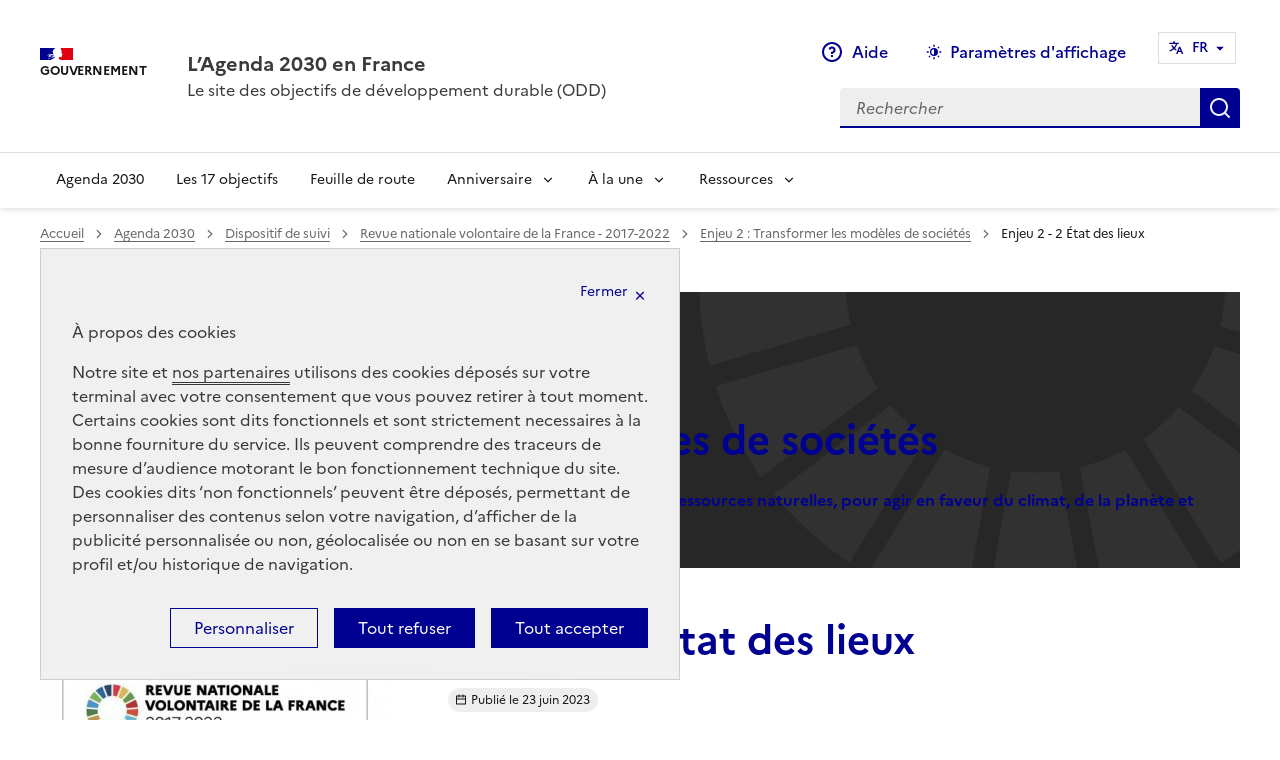

--- FILE ---
content_type: text/html; charset=utf-8
request_url: https://www.agenda-2030.fr/agenda-2030/dispositif-de-suivi/revue-nationale-volontaire-de-la-france-2017-2022/enjeu-2-transformer-les-modeles-de-societes/article/etat-des-lieux
body_size: 14672
content:
    
    	
		<!doctype html>
<html lang="fr"  class="fr no-js" data-fr-scheme="dark" >

<head>
<base href="https://www.agenda-2030.fr/" />
    
        <link rel="canonical" href="https://www.agenda-2030.fr/agenda-2030/dispositif-de-suivi/revue-nationale-volontaire-de-la-france-2017-2022/enjeu-2-transformer-les-modeles-de-societes/article/etat-des-lieux?"/>
	
    <meta charset="utf-8">
  
    <title>Enjeu 2 - 2 État des lieux - L'Agenda 2030 en France</title>
    
	
    <meta name="description" content="&lt;p&gt;L’enjeu 2 &#171;&nbsp;Transformer les modèles de société par la sobriété carbone, l’économie, les ressources naturelles en faveur du climat et de la biodiversité&nbsp;&#187; porte sur la transition écologique, priorité française représentant un tiers du budget du plan de relance.&lt;/p&gt;" />	
    	
    	
    <meta name="viewport" content="width=device-width, initial-scale=1, shrink-to-fit=no">
    <link rel="stylesheet" href="plugins-dist/dsfr/dse/dsfr/dsfr.css" type="text/css" /> 

    <meta name="geo.region" content="fr-FR">
    <meta http-equiv="Content-Type" content="text/html; charset=UTF-8" />

    
    <link rel="alternate" type="application/rss+xml" title="Syndiquer tout le site" href="spip.php?page=backend" />

    
      <link rel="amphtml" href="spip.php?page=amp&amp;id_article=911">

    

    <script type="text/javascript">/* <![CDATA[ */
var box_settings = {tt_img:true,sel_g:"#documents_portfolio a[type=\'image/jpeg\'],#documents_portfolio a[type=\'image/png\'],#documents_portfolio a[type=\'image/gif\']",sel_c:".mediabox",trans:"elastic",speed:"200",ssSpeed:"2500",maxW:"90%",maxH:"90%",minW:"400px",minH:"",opa:"0.9",str_ssStart:"Diaporama",str_ssStop:"Arrêter",str_cur:"{current}/{total}",str_prev:"Précédent",str_next:"Suivant",str_close:"Fermer",splash_url:""};
var box_settings_splash_width = "600px";
var box_settings_splash_height = "90%";
var box_settings_iframe = true;
/* ]]> */</script>
<!-- insert_head_css --><link rel="stylesheet" type="text/css" href="plugins-dist/dsfr/sommaire/css/sommaire.css"/>
<link rel='stylesheet' type='text/css' media='all' href='plugins-dist/jquery_ui/css/ui/jquery-ui.css' />
<link rel="stylesheet" href="plugins-dist/mediabox/colorbox/black-striped/colorbox.css" type="text/css" media="all" /><link rel="stylesheet" href="plugins-dist/plugins-agenda/coloration_code/css/coloration_code.css" type="text/css" media="all" />
<link rel="stylesheet" type="text/css" href="plugins-dist/plugins-agenda/simple_calendrier/css/datepicker/base.css" /><link rel='stylesheet' type='text/css' media='all' href='plugins-dist/porte_plume/css/barre_outils.css?1708936208' />
<link rel='stylesheet' type='text/css' media='all' href='local/cache-css/cssdyn-css_barre_outils_icones_css-4388878f.css?1757064303' />

<link rel="stylesheet" href="plugins-dist/dsfr/typoenluminee/css/enluminurestypo.css" type="text/css" media="all" />
<link rel='stylesheet' href='plugins-dist/dsfr/cvt-upload/css/cvtupload.css?1669890686' type='text/css' media='all' />


    


    
    
<script src="prive/javascript/jquery.js?1708936301" type="text/javascript"></script>

<script src="prive/javascript/jquery-migrate-3.0.1.js?1708936300" type="text/javascript"></script>

<script src="prive/javascript/jquery.form.js?1708936300" type="text/javascript"></script>

<script src="prive/javascript/jquery.autosave.js?1708936300" type="text/javascript"></script>

<script src="prive/javascript/jquery.placeholder-label.js?1708936300" type="text/javascript"></script>

<script src="prive/javascript/ajaxCallback.js?1708936299" type="text/javascript"></script>

<script src="prive/javascript/js.cookie.js?1708936301" type="text/javascript"></script>

<script src="prive/javascript/jquery.cookie.js?1708936300" type="text/javascript"></script>

<script src="plugins-dist/jquery_ui/prive/javascript/ui/jquery-ui.js?1708936252" type="text/javascript"></script>
<!-- insert_head --><link rel="stylesheet" type="text/css" href="plugins-dist/dsfr/incarner/css/incarner.css?1669890708" />
	<script src="plugins-dist/mediabox/javascript/jquery.colorbox.js?1708936194" type="text/javascript"></script>
	<script src="plugins-dist/mediabox/javascript/spip.mediabox.js?1708936194" type="text/javascript"></script><script type='text/javascript' src='plugins-dist/porte_plume/javascript/jquery.markitup_pour_spip.js?1708936210'></script>
<script type='text/javascript' src='plugins-dist/porte_plume/javascript/jquery.previsu_spip.js?1708936210'></script>
<script type='text/javascript' src='local/cache-js/jsdyn-javascript_porte_plume_start_js-784588af.js?1757064303'></script>

<script type='text/javascript' src='plugins-dist/dsfr/inserer_modeles/javascript/autosize.min.js'></script>


    
    <script src="plugins-dist/dsfr/dse/js/myscripts.js" type="text/javascript"></script>

    
    <link rel="apple-touch-icon"  href="https://www.agenda-2030.fr/plugins-dist/dsfr/dse/dsfr/favicon/apple-touch-icon.png">
    <link rel="icon"  href="https://www.agenda-2030.fr/plugins-dist/dsfr/dse/dsfr/favicon/favicon.svg">
    <link rel="shortcut icon"  href="https://www.agenda-2030.fr/plugins-dist/dsfr/dse/dsfr/favicon/favicon.ico">
    <link rel="manifest" href="https://www.agenda-2030.fr/plugins-dist/dsfr/dse/dsfr/favicon/manifest.webmanifest"  crossorigin="use-credentials">

    
    

    
    
     
             
            <!-- Matomo -->
<script type='text/javascript'>
  var _paq = _paq || [];
  /* tracker methods like 'setCustomDimension' should be called before 'trackPageView' */
  _paq.push(['setDocumentTitle', document.domain + '/' + document.title]);
  _paq.push(['setCookieDomain', '*.www.agenda-2030.fr']);
  _paq.push(['trackPageView']);
  _paq.push(['enableLinkTracking']);
  (function() {
    var u='//audience-sites.din.developpement-durable.gouv.fr/';
    _paq.push(['setTrackerUrl', u+'piwik.php']);
    _paq.push(['setSiteId', '1438']);
    var d=document, g=d.createElement('script'), s=d.getElementsByTagName('script')[0];
    g.type='text/javascript'; g.async=true; g.defer=true; g.src=u+'piwik.js'; s.parentNode.insertBefore(g,s);
  })();
</script>
<noscript><p><img src='//audience-sites.din.developpement-durable.gouv.fr/piwik.php?idsite=1438&amp;rec=1' style='border:0;' alt='' /></p></noscript>
<!-- End Matomo Code -->
    
    
    

 
<!-- Plugin Métas + -->
<!-- Dublin Core -->
<link rel="schema.DC" href="https://purl.org/dc/elements/1.1/" />
<link rel="schema.DCTERMS" href="https://purl.org/dc/terms/" />
<meta name="DC.Format" content="text/html" />
<meta name="DC.Type" content="Text" />
<meta name="DC.Language" scheme="rfc1766" content="fr" />
<meta name="DC.Title" lang="fr" content="Enjeu 2 - 2 &#201;tat des lieux &#8211; L&#039;Agenda 2030 en France" />
<meta name="DC.Description.Abstract" lang="fr" content="L&#039;enjeu 2 &#171; Transformer les mod&#232;les de soci&#233;t&#233; par la sobri&#233;t&#233; carbone, l&#039;&#233;conomie, les ressources naturelles en faveur du climat et de la biodiversit&#233; &#187; porte sur la transition &#233;cologique, priorit&#233;&#8230;" />
<meta name="DC.Date" scheme="DCTERMS.W3CDTF" content="2026-01-21" />
<meta name="DC.Date.Modified" scheme="DCTERMS.W3CDTF" content="2024-01-23" />
<meta name="DC.Identifier" scheme="URI" content="https://www.agenda-2030.fr/agenda-2030/dispositif-de-suivi/revue-nationale-volontaire-de-la-france-2017-2022/enjeu-2-transformer-les-modeles-de-societes/article/etat-des-lieux" />
<meta name="DC.Publisher" content="L&#039;Agenda 2030 en France" />
<meta name="DC.Source" scheme="URI" content="https://www.agenda-2030.fr" />

<meta name="DC.Creator" content="L&#039;Agenda 2030 en France" />





<!-- Open Graph -->
 
<meta property="og:rich_attachment" content="true" />

<meta property="og:site_name" content="L&#039;Agenda 2030 en France" />
<meta property="og:type" content="article" />
<meta property="og:title" content="Enjeu 2 - 2 &#201;tat des lieux &#8211; L&#039;Agenda 2030 en France" />
<meta property="og:locale" content="fr_FR" />
<meta property="og:url" content="https://www.agenda-2030.fr/agenda-2030/dispositif-de-suivi/revue-nationale-volontaire-de-la-france-2017-2022/enjeu-2-transformer-les-modeles-de-societes/article/etat-des-lieux" />
<meta property="og:description" content="L&#039;enjeu 2 &#171; Transformer les mod&#232;les de soci&#233;t&#233; par la sobri&#233;t&#233; carbone, l&#039;&#233;conomie, les ressources naturelles en faveur du climat et de la biodiversit&#233; &#187; porte sur la transition &#233;cologique, priorit&#233;&#8230;" />

 

<meta property="og:image" content="https://www.agenda-2030.fr/IMG/arton911.svg" />
<meta property="og:image:width" content="0" />
<meta property="og:image:height" content="0" />
<meta property="og:image:type" content="image/svg+xml" />



<meta property="article:published_time" content="2026-01-21" />
<meta property="article:modified_time" content="2024-01-23" />

<meta property="article:author" content="L&#039;Agenda 2030 en France" />








<!-- Twitter Card -->
<meta name="twitter:card" content="summary_large_image" />
<meta name="twitter:title" content="Enjeu 2 - 2 &#201;tat des lieux &#8211; L&#039;Agenda 2030 en France" />
<meta name="twitter:description" content="L&#039;enjeu 2 &#171; Transformer les mod&#232;les de soci&#233;t&#233; par la sobri&#233;t&#233; carbone, l&#039;&#233;conomie, les ressources naturelles en faveur du climat et de la biodiversit&#233; &#187; porte sur la transition &#233;cologique, priorit&#233;&#8230;" />
<meta name="twitter:dnt" content="on" />
<meta name="twitter:url" content="https://www.agenda-2030.fr/agenda-2030/dispositif-de-suivi/revue-nationale-volontaire-de-la-france-2017-2022/enjeu-2-transformer-les-modeles-de-societes/article/etat-des-lieux" />

<meta name="twitter:image" content="https://www.agenda-2030.fr/IMG/arton911.svg?1707495310" />
</head>	
    <body class="front path-frontpage page-node-type-page">
    
    <div class="fr-skiplinks" id="top">
        <nav class="fr-container" role="navigation" aria-label="Accès rapide">
            <ul class="fr-skiplinks__list">
                <li>
                    <a class="fr-link" href="/agenda-2030/dispositif-de-suivi/revue-nationale-volontaire-de-la-france-2017-2022/enjeu-2-transformer-les-modeles-de-societes/article/etat-des-lieux#header-navigation">Menu</a>
                </li>
                <li>
                    <a class="fr-link" href="/agenda-2030/dispositif-de-suivi/revue-nationale-volontaire-de-la-france-2017-2022/enjeu-2-transformer-les-modeles-de-societes/article/etat-des-lieux#contenu">Contenu</a>
                </li>
                <li>
                    <a class="fr-link" href="/agenda-2030/dispositif-de-suivi/revue-nationale-volontaire-de-la-france-2017-2022/enjeu-2-transformer-les-modeles-de-societes/article/etat-des-lieux#search-399">Moteur de recherche</a>
                </li>
                <li>
                    <a class="fr-link" href="/agenda-2030/dispositif-de-suivi/revue-nationale-volontaire-de-la-france-2017-2022/enjeu-2-transformer-les-modeles-de-societes/article/etat-des-lieux#footer">Pied de page</a>
                </li>
            </ul>
        </nav>
    </div>
    <header role="banner" class="fr-header">
        <div class="fr-header__body">
            <div class="fr-container">
                <div class="fr-header__body-row">
                    <div class="fr-header__brand fr-enlarge-link">
                        <div class="fr-header__brand-top">
                            <div class="fr-header__logo">
                                <p class="fr-logo">
                                    Gouvernement</p>
                            </div>
                            
                            
                            
                            <div class="fr-header__navbar">
                                <button class="fr-btn--search fr-btn" data-fr-opened="false" aria-controls="modal-400" id="button-401" title="Rechercher">
                                    Rechercher
                                </button>
                                <button class="fr-btn--menu fr-btn" data-fr-opened="false" aria-controls="modal-402" aria-haspopup="menu" id="button-403" title="Ouvrir le menu">
                                    Menu
                                </button>
                            </div>
                        </div>
                        <div class="fr-header__service">
                             
                                <a href="/" title="Accueil - Gouvernement - L&#8217;Agenda 2030 en France">
                                    <p class="fr-header__service-title" >L&#8217;Agenda 2030 en France</p>
                                </a>
                                <p class="fr-header__service-tagline" >Le site des objectifs de développement durable (ODD)</p>
                            
                        </div>
                    </div>                    
                     
                        <div class="fr-header__tools">
                                                        
                                <div class="fr-header__tools-links">
                                    <ul class="fr-links-group">
                                         
                                        
                                            
                                            
                                                
                                                    
                                                
                                                 
                                            
                                                
                                                
                                                    
                                                 
                                            
                                                
                                                
                                                
                                                     
                                            
                                                <li><a class="fr-btn fr-btn--display fr-icon-question-line" href="/?article764">Aide</a></li>
                                            
                                        
                                        
                                        
                                            
                                                <li>
                                                    <button class="fr-btn--display fr-btn" aria-controls="fr-theme-modal" aria-describedby=”fr-theme-modal” data-fr-opened="false" title="Paramètres d'affichage">Paramètres d'affichage</button>
                                                </li>
                                            
                                        

                                        <li>
                                            <nav role="navigation" class="fr-translate fr-nav" data-fr-js-navigation="true">
                                                <div class="fr-nav__item fr-nav__item--align-right"
                                                    data-fr-js-navigation-item="true">
        
        
        
                                                    <button class="fr-translate__btn fr-btn fr-btn--tertiary"
                                                        aria-controls="translate-516" aria-expanded="false"
                                                        title="Select a language" data-fr-js-collapse-button="true">
                                                        <span id="langue_utilisee">FR</span><span class="fr-hidden-lg">&nbsp;- Français</span>
                                                    </button>
        
                                                    <div class="fr-collapse fr-translate__menu fr-menu" id="translate-516"
                                                        data-fr-js-collapse="true">
                                                        <ul class="fr-menu__list">
                                                            
                                                               
                                                                
                                                                    
                                                                    
                                                                
                                                            
        
                                                            <li>
                                                                
                                                                <a class="language-dsfr fr-translate__language fr-nav__link "
                                                                    hreflang="fr" lang="fr" aria-current="true" href="/?article911"
                                                                    >FR&nbsp;- Français</a>
                                                            </li>
        
        
                                                            <li>
                                                                <a class="language-dsfr fr-translate__language fr-nav__link "
                                                                    hreflang="en" lang="en" href="/en/" >EN&nbsp;- English</a>
                                                            </li>

        
        
        
                                                        </ul>
                                                    </div>
                                                </div>
                                            </nav>
                                        </li>



                                                        
                                    </ul> 
                                    
                                    
                                 
                                    

                                </div>
                            
                            <div class="fr-header__search fr-modal" id="modal-400"  >
                                <div class="fr-container fr-container-lg--fluid">
                                    <button class="fr-link--close fr-link" aria-controls="modal-400" title="Fermer le menu">Fermer</button>
                                    <form action="https://www.agenda-2030.fr/spip.php?page=recherche" method="get">
                                        <div class="fr-search-bar" id="search-399" role="search">
                                            <label class="fr-label" for="search-399-input">
                                                Rechercher
                                            </label>
                                            <input type="hidden" name="page" value="recherche">
                                            <input class="fr-input" title="Rechercher" placeholder="Rechercher" type="search" id="search-399-input" name="recherche" >
                                            <button class="fr-btn" title="Rechercher">
                                                Rechercher
                                            </button>
                                        </div>
                                    </form>
                                </div>
                            </div>
                        </div>
                    
                </div>
            </div>
        </div>         
         
                     
                            
                    <div class="fr-header__menu fr-modal" id="modal-402" aria-labelledby="button-403">
                        <div class="fr-container">
                            <button class="fr-link--close fr-link" aria-controls="modal-402" title="Fermer le menu">Fermer</button>
                            <div class="fr-header__menu-links"></div>
                            <nav class="fr-nav" id="navigation-404" role="navigation" aria-label="Menu principal">
                                <ul class="fr-nav__list">                       
                                    
                                    
                                    
                                    
                                    
                                    
                                      <li class="fr-nav__item"><a class="fr-nav__link" href="/agenda-2030/" target="_self" >Agenda 2030</a></li><li class="fr-nav__item"><a class="fr-nav__link" href="/17-objectifs-de-developpement-durable/" target="_self" >Les 17 objectifs</a></li><li class="fr-nav__item"><a class="fr-nav__link" href="/feuille-de-route-de-la-france-pour-l-agenda-2030/" target="_self" >Feuille de route</a></li><li class="fr-nav__item">
                                    <button class="fr-nav__btn" aria-expanded="false" aria-controls="menu-703">Anniversaire</button>
                                    <div class="fr-collapse fr-menu" id="menu-703">
                                        <ul class="fr-menu__list">
                                            <li><a class="fr-nav__link" href="/anniversaire-des-objectifs-de-developpement-durable/anniversaire-2025/" target="_self" >Anniversaire 2025</a></li>
                                            <li><a class="fr-nav__link" href="/anniversaire-des-objectifs-de-developpement-durable/anniversaire-2024/" target="_self" >Anniversaire 2024</a></li>
                                            <li><a class="fr-nav__link" href="/anniversaire-des-objectifs-de-developpement-durable/anniversaire2023/" target="_self" >Anniversaire 2023</a></li>
                                            <li><a class="fr-nav__link" href="/anniversaire-des-objectifs-de-developpement-durable/anniversaire-2022/" target="_self" >Anniversaire 2022</a></li>
                                            <li><a class="fr-nav__link" href="/anniversaire-des-objectifs-de-developpement-durable/anniversaire-2021/" target="_self" >Anniversaire 2021</a></li>
                                            <li><a class="fr-nav__link" href="/anniversaire-des-objectifs-de-developpement-durable/anniversaire-2020/" target="_self" >Anniversaire 2020</a></li>
                                            <li><a class="fr-nav__link" href="/anniversaire-des-objectifs-de-developpement-durable/anniversaire-2019/" target="_self" >Anniversaire 2019</a></li>
                                            
                                        </ul>
                                    </div>
                                </li><li class="fr-nav__item">
                                    <button class="fr-nav__btn" aria-expanded="false" aria-controls="menu-704">À la une</button>
                                    <div class="fr-collapse fr-menu" id="menu-704">
                                        <ul class="fr-menu__list">
                                            <li><a class="fr-nav__link" href="/a-la-une/actualites-a-la-une/" target="_self" >Actualités à la Une</a></li>
                                            <li><a class="fr-nav__link" href="/a-la-une/evenements-a-la-une/" target="_self" >Événements à la Une</a></li>
                                            <li><a class="fr-nav__link" href="/a-la-une/mobiliser-pour-le-developpement-durable/" target="_self" >Mobiliser pour le développement durable</a></li>
                                            <li><a class="fr-nav__link" href="/a-la-une/forum-politique-de-haut-niveau/" target="_self" >Forum politique de haut niveau</a></li>
                                            <li><a class="fr-nav__link" href="/a-la-une/lettre-d-information-oddyssee-vers-2030/" target="_self" >Lettre d’information ODDyssée vers 2030</a></li>
                                            
                                            
                                            
                                        </ul>
                                    </div>
                                </li><li class="fr-nav__item">
                                    <button class="fr-nav__btn" aria-expanded="false" aria-controls="menu-705">Ressources</button>
                                    <div class="fr-collapse fr-menu" id="menu-705">
                                        <ul class="fr-menu__list">
                                            <li><a class="fr-nav__link" href="/?rubrique13" target="_self" >Catalogue des ressources</a></li>
                                            <li><a class="fr-nav__link" href="/ressources/la-meth-odd/" target="_self" >La Méth’ODD</a></li>
                                            
                                            
                                            
                                            
                                            
                                            
                                        </ul>
                                    </div>
                                </li>                                    
                                                                                                                                   
                                                                                 
                                    
                                </ul>
                            </nav> 
                        </div>
                    </div>
                
            
            <div class="fr-header__menu fr-modal" id="modal-404" aria-labelledby="button-405">
                <div class="fr-container">
                    <button class="fr-link--close fr-link" aria-controls="modal-404" title="Fermer le menu">Fermer</button>
                    <div class="fr-header__menu-links"> <!-- ils sont dupliqués là -->
                    </div>
                </div>
            </div>
                
    </header>  
	
        <main id="contenu" class="contenus">
            <div class="fr-container">
                
                    <nav role="navigation" class="fr-breadcrumb" aria-label="vous êtes ici :">
        <button class="fr-breadcrumb__button" aria-expanded="false" aria-controls="breadcrumb-1">Voir le fil d’Ariane</button>
        <div class="fr-collapse" id="breadcrumb-1">
            <ol class="fr-breadcrumb__list">
                <li><a class="fr-breadcrumb__link" href="https://www.agenda-2030.fr/">Accueil</a></li>
                
                
                    
                
                
                    
                        
                            <li>                                        
                                <a class="fr-breadcrumb__link" href="agenda-2030/">Agenda 2030</a>                    
                            </li>
                        
                            <li>                                        
                                <a class="fr-breadcrumb__link" href="agenda-2030/dispositif-de-suivi/">Dispositif de suivi</a>                    
                            </li>
                        
                            <li>                                        
                                <a class="fr-breadcrumb__link" href="agenda-2030/dispositif-de-suivi/revue-nationale-volontaire-de-la-france-2017-2022/">Revue nationale volontaire de la France - 2017-2022</a>                    
                            </li>
                        
                            <li>                                        
                                <a class="fr-breadcrumb__link" href="agenda-2030/dispositif-de-suivi/revue-nationale-volontaire-de-la-france-2017-2022/enjeu-2-transformer-les-modeles-de-societes/">Enjeu 2 : Transformer les modèles de sociétés</a>                    
                            </li>
                        
                        <li>
                            <a class="fr-breadcrumb__link" aria-current="page">Enjeu 2 - 2 État des lieux</a>
                        </li>
                                   
                
                
              
                

                
                

                
                
                
                
                
                
                
                
                
                
            </ol>
        </div>
    </nav>
                    <div class="bloctitre">
                        
                            

                                <style>
                                    .bloctitre {
                                        background-image:url(IMG/svg/agenda.svg?1656161310);
                                        color: var(--text-action-high-blue-france);
                                        background-size: cover !important;
                                        background-position: center !important;
                                    }
                                    
                                    [data-fr-theme="dark"] .bloctitre {
                                        background-image: url(IMG/svg/dark.svg);
                                    }
                                </style>


                                <div class="nonaccueil fr-pt-31v fr-pl-6v  fr-h1">Enjeu 2&nbsp;: Transformer les modèles de sociétés</div>
                                <div class="fr-px-6v fr-pb-2v fr-h5  fr-mb-6w"><p>Transformer les modèles de sociétés par la sobriété carbone et l’économie des ressources naturelles, pour agir en faveur du climat, de la planète et de la biodiversité</p></div>

                    </div>

                    <div class="fr-grid-row fr-grid-row--center fr-grid-row--gutters  fr-mb-3v">

                         <!--.aside-->
                    
                        <div class="aside fr-col-12 fr-col-md-12 fr-col-lg-4 ">

                        <img loading="lazy" class="media fr-pb-6v" src="local/cache-vignettes/L350xH350/rubon47-861f3.jpg?1752156613" alt="" width="350" height="350">
                   


                            
                            <div class="fr-sidemenu fr-sidemenu--left ">
                                <nav class=" " role="navigation" aria-label="Menu latéral">
                                    <div class="fr-sidemenu__inner">
                                        <button class="fr-sidemenu__btn" hidden aria-controls="fr-sidemenu-wrapper" aria-expanded="true">Dans cette rubrique</button>
                                       <div class="fr-collapse" id="fr-sidemenu-wrapper">
                                                    <ul class="fr-sidemenu__list">
                                                        
                                                            <li class="fr-sidemenu__item fr-sidemenu__item--active"><a class="fr-sidemenu__link" href="agenda-2030/dispositif-de-suivi/revue-nationale-volontaire-de-la-france-2017-2022/" target="_self" >Revue nationale volontaire de la France&nbsp;- 2017-2022</a></li>
                                                            
                                                                <li class="fr-sidemenu__item ">
                                                                    <button class="fr-sidemenu__btn" aria-expanded="false" aria-controls="fr-sidemenu-item-48">Introduction</button>
                                                                    <div class=" fr-collapse " 
                                                                    
                                                                    id="fr-sidemenu-item-48">


                                                                        <ul class="fr-sidemenu__list">
                                                                         
                                                                            
                                                                                <li class="fr-sidemenu__item "><a class="fr-sidemenu__link" href="agenda-2030/dispositif-de-suivi/revue-nationale-volontaire-de-la-france-2017-2022/introduction/article/edito-de-christophe-bechu" target="_self" >Édito de Christophe Béchu</a></li>
                                                                                
                                                                                    
                                                                                <li class="fr-sidemenu__item "><a class="fr-sidemenu__link" href="agenda-2030/dispositif-de-suivi/revue-nationale-volontaire-de-la-france-2017-2022/introduction/article/edito-de-chrysoula-zacharopulou" target="_self" >Édito de Chrysoula Zacharopoulou</a></li>
                                                                                
                                                                                    
                                                                                <li class="fr-sidemenu__item "><a class="fr-sidemenu__link" href="agenda-2030/dispositif-de-suivi/revue-nationale-volontaire-de-la-france-2017-2022/introduction/article/introduction" target="_self" >Introduction</a></li>
                                                                                
                                                                                    
                                                                                <li class="fr-sidemenu__item "><a class="fr-sidemenu__link" href="agenda-2030/dispositif-de-suivi/revue-nationale-volontaire-de-la-france-2017-2022/introduction/article/remerciements" target="_self" >Remerciements</a></li>
                                                                                
                                                                                    
                                                                        </ul>
                                                                    </div>
                                                                </li>
                                                            
                                                        
                                                                <li class="fr-sidemenu__item ">
                                                                    <button class="fr-sidemenu__btn" aria-expanded="false" aria-controls="fr-sidemenu-item-49">Enjeu 1&nbsp;: Agir pour une transition juste</button>
                                                                    <div class=" fr-collapse " 
                                                                    
                                                                    id="fr-sidemenu-item-49">


                                                                        <ul class="fr-sidemenu__list">
                                                                         
                                                                            
                                                                                <li class="fr-sidemenu__item "><a class="fr-sidemenu__link" href="agenda-2030/dispositif-de-suivi/revue-nationale-volontaire-de-la-france-2017-2022/enjeu-1-agir-pour-une-transition-juste/article/enjeu-1-1-les-points-essentiels" target="_self" >Enjeu 1 - 1 Les points essentiels</a></li>
                                                                                
                                                                                    
                                                                                <li class="fr-sidemenu__item "><a class="fr-sidemenu__link" href="agenda-2030/dispositif-de-suivi/revue-nationale-volontaire-de-la-france-2017-2022/enjeu-1-agir-pour-une-transition-juste/article/enjeu-1-2-etat-des-lieux" target="_self" >Enjeu 1 - 2 État des lieux</a></li>
                                                                                
                                                                                    
                                                                                <li class="fr-sidemenu__item "><a class="fr-sidemenu__link" href="agenda-2030/dispositif-de-suivi/revue-nationale-volontaire-de-la-france-2017-2022/enjeu-1-agir-pour-une-transition-juste/article/enjeu-1-2-1-progres-accomplis" target="_self" >Enjeu 1 - 2.1 Progrès accomplis</a></li>
                                                                                
                                                                                    
                                                                                <li class="fr-sidemenu__item "><a class="fr-sidemenu__link" href="agenda-2030/dispositif-de-suivi/revue-nationale-volontaire-de-la-france-2017-2022/enjeu-1-agir-pour-une-transition-juste/article/enjeu-1-2-2-en-voie-d-amelioration" target="_self" >Enjeu 1 - 2.2 En voie d’amélioration</a></li>
                                                                                
                                                                                    
                                                                                <li class="fr-sidemenu__item "><a class="fr-sidemenu__link" href="agenda-2030/dispositif-de-suivi/revue-nationale-volontaire-de-la-france-2017-2022/enjeu-1-agir-pour-une-transition-juste/article/enjeu-1-2-3-defis-a-relever" target="_self" >Enjeu 1 - 2.3 Défis à relever</a></li>
                                                                                
                                                                                    
                                                                                <li class="fr-sidemenu__item "><a class="fr-sidemenu__link" href="agenda-2030/dispositif-de-suivi/revue-nationale-volontaire-de-la-france-2017-2022/enjeu-1-agir-pour-une-transition-juste/article/enjeu-1-3-synthese-des-reflexions-et-recommandations-issues-de-la-conference" target="_self" >Enjeu 1 - 3 Synthèse des réflexions et recommandations issues de la Conférence contributive</a></li>
                                                                                
                                                                                    
                                                                        </ul>
                                                                    </div>
                                                                </li>
                                                            
                                                        
                                                                <li class="fr-sidemenu__item fr-sidemenu__item--active">
                                                                    <button class="fr-sidemenu__btn" aria-expanded="false" aria-controls="fr-sidemenu-item-50">Enjeu 2&nbsp;: Transformer les modèles de sociétés</button>
                                                                    <div class="  fr-collapse--expanded" 
                                                                      data-fr-js-collapse='true'
                                                                    id="fr-sidemenu-item-50">


                                                                        <ul class="fr-sidemenu__list">
                                                                         
                                                                            
                                                                                <li class="fr-sidemenu__item "><a class="fr-sidemenu__link" href="agenda-2030/dispositif-de-suivi/revue-nationale-volontaire-de-la-france-2017-2022/enjeu-2-transformer-les-modeles-de-societes/article/enjeu-2-1-les-points-essentiels" target="_self" >Enjeu 2 - 1 Les points essentiels</a></li>
                                                                                
                                                                                    
                                                                                <li class="fr-sidemenu__item fr-sidemenu__item--active"><a class="fr-sidemenu__link" href="agenda-2030/dispositif-de-suivi/revue-nationale-volontaire-de-la-france-2017-2022/enjeu-2-transformer-les-modeles-de-societes/article/etat-des-lieux" target="_self" aria-current="page" >Enjeu 2 - 2 État des lieux</a></li>
                                                                                
                                                                                    
                                                                                <li class="fr-sidemenu__item "><a class="fr-sidemenu__link" href="agenda-2030/dispositif-de-suivi/revue-nationale-volontaire-de-la-france-2017-2022/enjeu-2-transformer-les-modeles-de-societes/article/enjeu-2-2-1-progres-accomplis" target="_self" >Enjeu 2 - 2.1 Progrès accomplis</a></li>
                                                                                
                                                                                    
                                                                                <li class="fr-sidemenu__item "><a class="fr-sidemenu__link" href="agenda-2030/dispositif-de-suivi/revue-nationale-volontaire-de-la-france-2017-2022/enjeu-2-transformer-les-modeles-de-societes/article/enjeu-2-2-2-en-voie-d-amelioration" target="_self" >Enjeu 2 - 2.2 En voie d’amélioration</a></li>
                                                                                
                                                                                    
                                                                                <li class="fr-sidemenu__item "><a class="fr-sidemenu__link" href="agenda-2030/dispositif-de-suivi/revue-nationale-volontaire-de-la-france-2017-2022/enjeu-2-transformer-les-modeles-de-societes/article/enjeu-2-2-3-defis-a-relever" target="_self" >Enjeu 2 - 2.3 Défis à relever</a></li>
                                                                                
                                                                                    
                                                                                <li class="fr-sidemenu__item "><a class="fr-sidemenu__link" href="agenda-2030/dispositif-de-suivi/revue-nationale-volontaire-de-la-france-2017-2022/enjeu-2-transformer-les-modeles-de-societes/article/enjeu-2-3-synthese-des-reflexions-et-recommandations-issues-de-la-conference" target="_self" >Enjeu 2 - 3 Synthèse des réflexions et recommandations issues de la Conférence contributive</a></li>
                                                                                
                                                                                    
                                                                        </ul>
                                                                    </div>
                                                                </li>
                                                            
                                                        
                                                                <li class="fr-sidemenu__item ">
                                                                    <button class="fr-sidemenu__btn" aria-expanded="false" aria-controls="fr-sidemenu-item-51">Enjeu 3&nbsp;: S’appuyer sur l’éducation et la formation tout au long de la vie</button>
                                                                    <div class=" fr-collapse " 
                                                                    
                                                                    id="fr-sidemenu-item-51">


                                                                        <ul class="fr-sidemenu__list">
                                                                         
                                                                            
                                                                                <li class="fr-sidemenu__item "><a class="fr-sidemenu__link" href="agenda-2030/dispositif-de-suivi/revue-nationale-volontaire-de-la-france-2017-2022/enjeu-3-s-appuyer-sur-l-education-et-la-formation-tout-au-long-de-la-vie/article/les-points-essentiels" target="_self" >Enjeu 3 - 1 Les points essentiels</a></li>
                                                                                
                                                                                    
                                                                                <li class="fr-sidemenu__item "><a class="fr-sidemenu__link" href="agenda-2030/dispositif-de-suivi/revue-nationale-volontaire-de-la-france-2017-2022/enjeu-3-s-appuyer-sur-l-education-et-la-formation-tout-au-long-de-la-vie/article/etat-des-lieux" target="_self" >Enjeu 3 - 2 État des lieux</a></li>
                                                                                
                                                                                    
                                                                                <li class="fr-sidemenu__item "><a class="fr-sidemenu__link" href="agenda-2030/dispositif-de-suivi/revue-nationale-volontaire-de-la-france-2017-2022/enjeu-3-s-appuyer-sur-l-education-et-la-formation-tout-au-long-de-la-vie/article/enjeu-3-2-1-progres-accomplis" target="_self" >Enjeu 3 - 2.1 Progrès accomplis</a></li>
                                                                                
                                                                                    
                                                                                <li class="fr-sidemenu__item "><a class="fr-sidemenu__link" href="agenda-2030/dispositif-de-suivi/revue-nationale-volontaire-de-la-france-2017-2022/enjeu-3-s-appuyer-sur-l-education-et-la-formation-tout-au-long-de-la-vie/article/enjeu-3-2-2-en-voie-d-amelioration" target="_self" >Enjeu 3 - 2.2 En voie d’amélioration</a></li>
                                                                                
                                                                                    
                                                                                <li class="fr-sidemenu__item "><a class="fr-sidemenu__link" href="agenda-2030/dispositif-de-suivi/revue-nationale-volontaire-de-la-france-2017-2022/enjeu-3-s-appuyer-sur-l-education-et-la-formation-tout-au-long-de-la-vie/article/enjeu-3-2-3-defis-a-relever" target="_self" >Enjeu 3 - 2.3 Défis à relever</a></li>
                                                                                
                                                                                    
                                                                                <li class="fr-sidemenu__item "><a class="fr-sidemenu__link" href="agenda-2030/dispositif-de-suivi/revue-nationale-volontaire-de-la-france-2017-2022/enjeu-3-s-appuyer-sur-l-education-et-la-formation-tout-au-long-de-la-vie/article/enjeu-3-3-synthese-des-reflexions-et-recommandations-issues-de-la-conference" target="_self" >Enjeu 3 - 3 Synthèse des réflexions et recommandations issues de la Conférence contributive</a></li>
                                                                                
                                                                                    
                                                                        </ul>
                                                                    </div>
                                                                </li>
                                                            
                                                        
                                                                <li class="fr-sidemenu__item ">
                                                                    <button class="fr-sidemenu__btn" aria-expanded="false" aria-controls="fr-sidemenu-item-52">Enjeu 4&nbsp;: Agir pour la santé et le bien-être de toutes et tous</button>
                                                                    <div class=" fr-collapse " 
                                                                    
                                                                    id="fr-sidemenu-item-52">


                                                                        <ul class="fr-sidemenu__list">
                                                                         
                                                                            
                                                                                <li class="fr-sidemenu__item "><a class="fr-sidemenu__link" href="agenda-2030/dispositif-de-suivi/revue-nationale-volontaire-de-la-france-2017-2022/enjeu-4-agir-pour-la-sante-et-le-bien-etre-de-toutes-et-tous/article/enjeu-4-1-les-points-essentiels" target="_self" >Enjeu 4 - 1  Les points essentiels</a></li>
                                                                                
                                                                                    
                                                                                <li class="fr-sidemenu__item "><a class="fr-sidemenu__link" href="agenda-2030/dispositif-de-suivi/revue-nationale-volontaire-de-la-france-2017-2022/enjeu-4-agir-pour-la-sante-et-le-bien-etre-de-toutes-et-tous/article/etat-des-lieux" target="_self" >Enjeu 4 - 2 État des lieux</a></li>
                                                                                
                                                                                    
                                                                                <li class="fr-sidemenu__item "><a class="fr-sidemenu__link" href="agenda-2030/dispositif-de-suivi/revue-nationale-volontaire-de-la-france-2017-2022/enjeu-4-agir-pour-la-sante-et-le-bien-etre-de-toutes-et-tous/article/enjeu-4-2-1-progres-accomplis" target="_self" >Enjeu 4 - 2.1 Progrès accomplis</a></li>
                                                                                
                                                                                    
                                                                                <li class="fr-sidemenu__item "><a class="fr-sidemenu__link" href="agenda-2030/dispositif-de-suivi/revue-nationale-volontaire-de-la-france-2017-2022/enjeu-4-agir-pour-la-sante-et-le-bien-etre-de-toutes-et-tous/article/enjeu-4-2-2-en-voie-d-amelioration" target="_self" >Enjeu 4 - 2.2 En voie d&#8217;amélioration</a></li>
                                                                                
                                                                                    
                                                                                <li class="fr-sidemenu__item "><a class="fr-sidemenu__link" href="agenda-2030/dispositif-de-suivi/revue-nationale-volontaire-de-la-france-2017-2022/enjeu-4-agir-pour-la-sante-et-le-bien-etre-de-toutes-et-tous/article/enjeu-4-2-3-defis-a-relever" target="_self" >Enjeu 4 - 2.3 Défis à relever</a></li>
                                                                                
                                                                                    
                                                                                <li class="fr-sidemenu__item "><a class="fr-sidemenu__link" href="agenda-2030/dispositif-de-suivi/revue-nationale-volontaire-de-la-france-2017-2022/enjeu-4-agir-pour-la-sante-et-le-bien-etre-de-toutes-et-tous/article/enjeu-4-3-synthese-des-reflexions-et-recommandations-issues-de-la-conference" target="_self" >Enjeu 4 - 3 Synthèse des réflexions et recommandations issues de la Conférence contributive</a></li>
                                                                                
                                                                                    
                                                                        </ul>
                                                                    </div>
                                                                </li>
                                                            
                                                        
                                                                <li class="fr-sidemenu__item ">
                                                                    <button class="fr-sidemenu__btn" aria-expanded="false" aria-controls="fr-sidemenu-item-53">Enjeu 5&nbsp;: Rendre effective la participation citoyenne à l’atteinte des ODD</button>
                                                                    <div class=" fr-collapse " 
                                                                    
                                                                    id="fr-sidemenu-item-53">


                                                                        <ul class="fr-sidemenu__list">
                                                                         
                                                                            
                                                                                <li class="fr-sidemenu__item "><a class="fr-sidemenu__link" href="agenda-2030/dispositif-de-suivi/revue-nationale-volontaire-de-la-france-2017-2022/enjeu-5-rendre-effective-la-participation-citoyenne-a-l-atteinte-des-odd/article/enjeu-5-1-les-points-essentiels" target="_self" >Enjeu 5 - 1 Les points essentiels</a></li>
                                                                                
                                                                                    
                                                                                <li class="fr-sidemenu__item "><a class="fr-sidemenu__link" href="agenda-2030/dispositif-de-suivi/revue-nationale-volontaire-de-la-france-2017-2022/enjeu-5-rendre-effective-la-participation-citoyenne-a-l-atteinte-des-odd/article/enjeu-5-2-etat-des-lieux" target="_self" >Enjeu 5 - 2 État des lieux</a></li>
                                                                                
                                                                                    
                                                                                <li class="fr-sidemenu__item "><a class="fr-sidemenu__link" href="agenda-2030/dispositif-de-suivi/revue-nationale-volontaire-de-la-france-2017-2022/enjeu-5-rendre-effective-la-participation-citoyenne-a-l-atteinte-des-odd/article/enjeu-5-2-1-progres-accomplis" target="_self" >Enjeu 5 - 2.1 Progrès accomplis</a></li>
                                                                                
                                                                                    
                                                                                <li class="fr-sidemenu__item "><a class="fr-sidemenu__link" href="agenda-2030/dispositif-de-suivi/revue-nationale-volontaire-de-la-france-2017-2022/enjeu-5-rendre-effective-la-participation-citoyenne-a-l-atteinte-des-odd/article/enjeu-5-2-2-en-voie-d-amelioration" target="_self" >Enjeu 5 - 2.2 En voie d’amélioration</a></li>
                                                                                
                                                                                    
                                                                                <li class="fr-sidemenu__item "><a class="fr-sidemenu__link" href="agenda-2030/dispositif-de-suivi/revue-nationale-volontaire-de-la-france-2017-2022/enjeu-5-rendre-effective-la-participation-citoyenne-a-l-atteinte-des-odd/article/enjeu-5-2-3-defis-a-relever" target="_self" >Enjeu 5 - 2.3 Défis à relever</a></li>
                                                                                
                                                                                    
                                                                                <li class="fr-sidemenu__item "><a class="fr-sidemenu__link" href="agenda-2030/dispositif-de-suivi/revue-nationale-volontaire-de-la-france-2017-2022/enjeu-5-rendre-effective-la-participation-citoyenne-a-l-atteinte-des-odd/article/enjeu-5-3-synthese-des-reflexions-et-recommandations-issues-de-la-conference" target="_self" >Enjeu 5 - 3 Synthèse des réflexions et recommandations issues de la Conférence contributive</a></li>
                                                                                
                                                                                    
                                                                        </ul>
                                                                    </div>
                                                                </li>
                                                            
                                                        
                                                                <li class="fr-sidemenu__item ">
                                                                    <button class="fr-sidemenu__btn" aria-expanded="false" aria-controls="fr-sidemenu-item-54">Enjeu 6&nbsp;: Construire une transformation durable européenne et internationale</button>
                                                                    <div class=" fr-collapse " 
                                                                    
                                                                    id="fr-sidemenu-item-54">


                                                                        <ul class="fr-sidemenu__list">
                                                                         
                                                                            
                                                                                <li class="fr-sidemenu__item "><a class="fr-sidemenu__link" href="agenda-2030/dispositif-de-suivi/revue-nationale-volontaire-de-la-france-2017-2022/enjeu-6-construire-une-transformation-durable-europeenne-et-internationale/article/enjeu-6-1-les-points-essentiels" target="_self" >Enjeu 6 - 1 Les points essentiels</a></li>
                                                                                
                                                                                    
                                                                                <li class="fr-sidemenu__item "><a class="fr-sidemenu__link" href="agenda-2030/dispositif-de-suivi/revue-nationale-volontaire-de-la-france-2017-2022/enjeu-6-construire-une-transformation-durable-europeenne-et-internationale/article/enjeu-6-2-etat-des-lieux" target="_self" >Enjeu 6 - 2 État des lieux</a></li>
                                                                                
                                                                                    
                                                                                <li class="fr-sidemenu__item "><a class="fr-sidemenu__link" href="agenda-2030/dispositif-de-suivi/revue-nationale-volontaire-de-la-france-2017-2022/enjeu-6-construire-une-transformation-durable-europeenne-et-internationale/article/enjeu-6-2-1-progres-accomplis" target="_self" >Enjeu 6 - 2.1 Progrès accomplis</a></li>
                                                                                
                                                                                    
                                                                                <li class="fr-sidemenu__item "><a class="fr-sidemenu__link" href="agenda-2030/dispositif-de-suivi/revue-nationale-volontaire-de-la-france-2017-2022/enjeu-6-construire-une-transformation-durable-europeenne-et-internationale/article/enjeu-6-2-2-en-voie-d-amelioration" target="_self" >Enjeu 6 - 2.2 En voie d’amélioration</a></li>
                                                                                
                                                                                    
                                                                                <li class="fr-sidemenu__item "><a class="fr-sidemenu__link" href="agenda-2030/dispositif-de-suivi/revue-nationale-volontaire-de-la-france-2017-2022/enjeu-6-construire-une-transformation-durable-europeenne-et-internationale/article/enjeu-6-2-3-defis-a-relever" target="_self" >Enjeu 6 - 2.3 Défis à relever</a></li>
                                                                                
                                                                                    
                                                                                <li class="fr-sidemenu__item "><a class="fr-sidemenu__link" href="agenda-2030/dispositif-de-suivi/revue-nationale-volontaire-de-la-france-2017-2022/enjeu-6-construire-une-transformation-durable-europeenne-et-internationale/article/enjeu-6-3-synthese-des-reflexions-et-recommandations-issues-de-la-conference" target="_self" >Enjeu 6 - 3 Synthèse des réflexions et recommandations issues de la Conférence contributive</a></li>
                                                                                
                                                                                    
                                                                                <li class="fr-sidemenu__item "><a class="fr-sidemenu__link" href="agenda-2030/dispositif-de-suivi/revue-nationale-volontaire-de-la-france-2017-2022/enjeu-6-construire-une-transformation-durable-europeenne-et-internationale/article/synthese-des-travaux-du-groupe-de-travail-agenda-2030-du-conseil-national-pour" target="_self" >Enjeu 6 - 4 Synthèse des travaux du groupe de travail Agenda 2030 du Conseil national pour le développement et la solidarité internationale</a></li>
                                                                                
                                                                                    
                                                                        </ul>
                                                                    </div>
                                                                </li>
                                                            
                                                        
                                                                <li class="fr-sidemenu__item ">
                                                                    <button class="fr-sidemenu__btn" aria-expanded="false" aria-controls="fr-sidemenu-item-55">Tendances de la France pour atteindre les Objectifs de l’Agenda 2030</button>
                                                                    <div class=" fr-collapse " 
                                                                    
                                                                    id="fr-sidemenu-item-55">


                                                                        <ul class="fr-sidemenu__list">
                                                                         
                                                                            
                                                                                <li class="fr-sidemenu__item "><a class="fr-sidemenu__link" href="agenda-2030/dispositif-de-suivi/revue-nationale-volontaire-de-la-france-2017-2022/tendances-de-la-france-pour-atteindre-les-objectifs-de-l-agenda-2030/article/methodologie" target="_self" >Méthodologie</a></li>
                                                                                
                                                                                    
                                                                                <li class="fr-sidemenu__item "><a class="fr-sidemenu__link" href="agenda-2030/dispositif-de-suivi/revue-nationale-volontaire-de-la-france-2017-2022/tendances-de-la-france-pour-atteindre-les-objectifs-de-l-agenda-2030/article/datavisualisations-des-17-odd" target="_self" >Datavisualisations des 17 ODD</a></li>
                                                                                
                                                                                    
                                                                                <li class="fr-sidemenu__item "><a class="fr-sidemenu__link" href="agenda-2030/dispositif-de-suivi/revue-nationale-volontaire-de-la-france-2017-2022/tendances-de-la-france-pour-atteindre-les-objectifs-de-l-agenda-2030/article/vue-d-ensemble-des-17-odd" target="_self" >Vue d&#8217;ensemble des 17 ODD</a></li>
                                                                                
                                                                                    
                                                                        </ul>
                                                                    </div>
                                                                </li>
                                                            
                                                        
                                                            
                                                    </ul>
                                                </div>

                                </nav>
                                </div>
                            </div>
                    

                    <!--.aside-->

                        

                             
                                        
                                <!--.aside-->
                                
                                <div class="fr-col-12 fr-col-md-12 fr-col-lg-8">
                                    <h1 class="nonaccueil">Enjeu 2 - 2 État des lieux</h1>
                                    <p class="fr-h5"></p>
                                    <div class="fr-grid-row fr-grid-row--gutters">
                                        <div class="fr-col-12 centrer-obj fr-mb-5v">
                                            <p class="fr-tag fr-fi-calendar-line fr-tag--icon-left fr-tag--sm ">Publié le 23 juin 2023</p>
                                            
                                        </div>
                                    </div>
                                    <div class="content hentry" id="content">
                                         
                                        <div class="texte surlignable clearfix"><p>L’enjeu 2 &#171;&nbsp;Transformer les modèles de société par la sobriété carbone, l’économie, les ressources naturelles en faveur du climat et de la biodiversité&nbsp;&#187; porte, en complément des questions sociales et sociétales traitées précédemment, <strong>la question de la transition écologique</strong>, priorité française représentant un tiers du budget du plan de relance.</p>
<p>La compréhension des interactions entre l’océan, le climat et la biodiversité marine et terrestre est fondamentale pour relever ces défis. La France s’investit fortement aux plans international et national sur ce point avec notamment l’organisation du <span lang='en'><i>One Ocean Summit</i></span> à Brest en 2022. Cet évènement, dans le contexte de la présidence française du Conseil de l’Union européenne, visait l’accélération des engagements de tous, pour un traité international entrainant/encourageant l’interdiction des plastiques à usage unique et pour sensibiliser aux enjeux de protection de 30&nbsp;% des zones marines, à la gestion durable des ressources marines, à la décarbonatation des transports dont le transport maritime<span class="spip_note_ref">&nbsp;[<a href='#nb1' class='spip_note' rel='appendix' title='One Ocean Summit : découvrez les engagements de Brest pour l’océan -&nbsp;(...)' id='nh1'>1</a>]</span>.</p>
<p>Les avancées nationales en matière de transition écologique sont inégales selon les sujets, avec de bonnes avancées sur l’amélioration de la qualité de l’eau et de l’air, l’atteinte de 32,5&nbsp;% d’aires marines protégées<span class="spip_note_ref">&nbsp;[<a href='#nb2' class='spip_note' rel='appendix' title='Insee, Indicateurs pour le suivi national des objectifs de développement&nbsp;(...)' id='nh2'>2</a>]</span>, un engagement de décarbonation des navires à horizon 2040 obtenu à l’Organisation maritime internationale (OMI), grâce à une feuille de route &#171;&nbsp;zéro plastique en mer en 2025&nbsp;&#187;, une sensibilisation plus forte des entreprises à des modes de production durables et notamment à la prévention des pollutions en mer avec plusieurs démarches et labels comme <span lang='en'><i>Green marine</i></span>, la charte SAILS et le label <span lang='en'><i>Ocean approved</i></span>. Des points de vigilance perdurent cependant tels que sur les sujets de <strong>biodiversité</strong> ou d’<strong>artificialisation des sols</strong>. Les sécheresses de l’été 2022 puis de l’hiver 2023 ont aussi mis en lumière la nécessité de repenser notre utilisation et notre partage de l’eau pour nous adapter aux effets du changement climatique.</p>
<p>Les thématiques retenues illustrent celles des ODD liés à cet enjeu au travers des priorités de la Feuille de route, en retenant celles qui sont les plus significatives au moment où paraît ce rapport.</p></div>  
                                        <div class="notes fr-my-12v">
                                            <hr class="fr-my-6v" /><div id='nb1'>
<p><span class="spip_note_ref">[<a href='#nh1' class='spip_note' title='Notes 1' rev='appendix'>1</a>]&nbsp;</span><a href="https://mer.gouv.fr/one-ocean-summit-engagements-de-brest-pour-locean" class='spip_out' rel='external'><span lang='en'><i>One Ocean Summit</i></span>&nbsp;: découvrez les engagements de Brest pour l’océan - Secrétariat d&#8217;État chargé de la Mer.</a></p>
</div><div id='nb2'>
<p><span class="spip_note_ref">[<a href='#nh2' class='spip_note' title='Notes 2' rev='appendix'>2</a>]&nbsp;</span><a href="https://www.insee.fr/fr/statistiques/2658603?sommaire=2654964#marines_prot" class='spip_out' rel='external'>Insee, <i>Indicateurs pour le suivi national des objectifs de développement durable</i>, 2022 (ODD14&nbsp;: &#171;&nbsp;Aires marines protégées&nbsp;&#187;).</a></p>
</div></div>

                                           <hr>
                                            <div class=" fr-grid-row  fr-grid-row--gutters fr-grid-row--center">
                                                
                                               <div class="fr-col-12 fr-col-md-6"> <a  class="fr-btn   fr-btn--secondary" title="Article précédent : Enjeu 2 - 1 Les points essentiels" href='agenda-2030/dispositif-de-suivi/revue-nationale-volontaire-de-la-france-2017-2022/enjeu-2-transformer-les-modeles-de-societes/article/enjeu-2-1-les-points-essentiels'>< Enjeu 2 - 1 Les points essentiels</a></div>
                                            
                                                
                                                
                                                    <div class="fr-col-12 fr-col-md-6 fr-grid-row fr-grid-row--right"> <a class="fr-btn   fr-btn--secondary" title="Article suivant : Enjeu 2 - 2.1 Progrès accomplis" href='agenda-2030/dispositif-de-suivi/revue-nationale-volontaire-de-la-france-2017-2022/enjeu-2-transformer-les-modeles-de-societes/article/enjeu-2-2-1-progres-accomplis'>Enjeu 2 - 2.1 Progrès accomplis ></a></div>
                                            
                                        </div>


                                        <div class=" ">
                                            <!-- En savoir plus -->
                                            
                                                



                                                <div class="fr-col-12 partager">
                                                    <div class="fr-share fr-my-6v">
        <h2 class="fr-share__title">Partager la page</h2>
        <ul class="fr-share__group">
                
                        <li>
                                <a class="fr-share__link fr-share__link--facebook" title="Partager sur Facebook - ouvre une nouvelle fenêtre" href="https://www.facebook.com/sharer.php?u=https%3A%2F%2Fwww.agenda-2030.fr%2Fagenda-2030%2Fdispositif-de-suivi%2Frevue-nationale-volontaire-de-la-france-2017-2022%2Fenjeu-2-transformer-les-modeles-de-societes%2Farticle%2Fetat-des-lieux" target="_blank" rel="noopener" onclick="window.open(this.href,'Partager sur Facebook','toolbar=no,location=yes,status=no,menubar=no,scrollbars=yes,resizable=yes,width=600,height=450'); event.preventDefault();">Partager sur Facebook</a>
                        </li>
                        <li>
                                <a class="fr-share__link fr-share__link--twitter" title="Partager sur Twitter - ouvre une nouvelle fenêtre" href="https://twitter.com/intent/tweet?url=https%3A%2F%2Fwww.agenda-2030.fr%2Fagenda-2030%2Fdispositif-de-suivi%2Frevue-nationale-volontaire-de-la-france-2017-2022%2Fenjeu-2-transformer-les-modeles-de-societes%2Farticle%2Fetat-des-lieux&text=Enjeu 2 - 2 &#201;tat des lieux - L'Agenda 2030 en France" target="_blank" rel="noopener" onclick="window.open(this.href,'Partager sur Twitter','toolbar=no,location=yes,status=no,menubar=no,scrollbars=yes,resizable=yes,width=600,height=420'); event.preventDefault();">Partager sur Twitter</a>
                        </li>
                        <li>
                                <a class="fr-share__link fr-share__link--linkedin" title="Partager sur LinkedIn - ouvre une nouvelle fenêtre" href="https://www.linkedin.com/shareArticle?url=https%3A%2F%2Fwww.agenda-2030.fr%2Fagenda-2030%2Fdispositif-de-suivi%2Frevue-nationale-volontaire-de-la-france-2017-2022%2Fenjeu-2-transformer-les-modeles-de-societes%2Farticle%2Fetat-des-lieux&title=Enjeu 2 - 2 &#201;tat des lieux - L'Agenda 2030 en France" target="_blank" rel="noopener" onclick="window.open(this.href,'Partager sur LinkedIn','toolbar=no,location=yes,status=no,menubar=no,scrollbars=yes,resizable=yes,width=550,height=550'); event.preventDefault();">Partager sur LinkedIn</a>
                        </li>
                        <li>
                                <a class="fr-share__link fr-share__link--mail" href="mailto:?subject=Enjeu 2 - 2 &#201;tat des lieux - L'Agenda 2030 en France&body=L'enjeu 2 &#171; Transformer les mod&#232;les de soci&#233;t&#233; par la sobri&#233;t&#233; carbone, l'&#233;conomie, les ressources naturelles en faveur du climat et de la biodiversit&#233; &#187; porte sur la transition &#233;cologique, priorit&#233; fran&#231;aise repr&#233;sentant un tiers du budget du plan de relance. https%3A%2F%2Fwww.agenda-2030.fr%2Fagenda-2030%2Fdispositif-de-suivi%2Frevue-nationale-volontaire-de-la-france-2017-2022%2Fenjeu-2-transformer-les-modeles-de-societes%2Farticle%2Fetat-des-lieux" title="Partager par email" target="_blank">Partager par email</a>
                        </li>
                        <li>
                                <button class="fr-share__link fr-share__link--copy" title="Copier dans le presse-papier" onclick="navigator.clipboard.writeText(window.location);alert('Adresse copiée dans le presse papier.');">Copier dans le presse-papier</button>
                        </li>
                        
                
                
                
                                        
                
                
                
        </ul>
</div>                                                </div>




                                                </div>
                                                <!--.content-->
                                                </div>
                                                <!--.wrapper-->
                                                

                                                </div>

                                                </div>



                                                <!--- fin des deernieres actus --->



        </main>
        <div class="fr-follow">
                <div class="fr-container">
                    <div class="fr-grid-row">
                        
                        
                            <div class='fr-col-12 fr-col-md-8'> 
                                <div class="fr-follow__newsletter"> 
                                    <div>
                                        <h2 class="fr-h5">Restez informés</h2>
                                        <p class="fr-text--sm">en vous abonnant à notre lettre d’information ODDyssée vers 2030</p>
                                    </div>
                                    <div>
                                        <form action="">
                                            <label class="fr-label" for="newsletter-email">
                                                Votre adresse électronique (ex. : nom@domaine.fr)
                                            </label>
                                            <div class="fr-input-wrap fr-input-wrap--addon">
                                                
                                                    <a href="mailto:sympa@developpement-durable.gouv.fr?subject=SUB ldif.agenda2030" target="_blank" title="S‘abonner à notre lettre d’information - ouvre une nouvelle fenêtre" class="fr-btn" type="button">
                                                        S'abonner</a>
                                                    
                                                
                                            </div>
                                            <p id="newsletter-email-hint-text" class="fr-hint-text"></p>
                                        </form>
                                    </div>
                                </div>
                            </div>
                        
                        
                            <div class='fr-col-12 fr-col-md-4'>
                                <div class="fr-follow__social">
                                    <h2 class="fr-h5">Suivez-nous
                                        <br> sur les réseaux sociaux
                                    </h2>
                                    <ul class="fr-btns-group">
                                        
                                        
                                            <li>
                                                <a class="fr-btn--twitter fr-btn" href="https://twitter.com/Agenda2030FR" target="_blank" title="Nous suivre sur Twitter - nouvelle fenêtre">
                                                    twitter
                                                </a>
                                            </li>
                                        
                                        
                                        
                                        
                                        
                                        <li>
                                            <a class="fr-icon-rss-fill fr-btn" href="/spip.php?page=backend" target="_blank" title="Accéder au flux RSS - nouvelle fenêtre">
                                                Flux RSS
                                            </a>
                                        </li>
                                        
                                    </ul>
                                </div>
                            </div>
                        
                </div>
            </div>
        </div>
    
     
        
            <div class="scroll-top"> 
                <a class="fr-btn fr-fi-arrow-up-line scroll-top__link" href="/agenda-2030/dispositif-de-suivi/revue-nationale-volontaire-de-la-france-2017-2022/enjeu-2-transformer-les-modeles-de-societes/article/etat-des-lieux#top" id="topbtn">Haut de page</a>
            </div>
        
    
    <script>

        jQuery(document).ready(function() {
          
          var btn = $('#topbtn');
        
          $(window).scroll(function() {
            if ($(window).scrollTop() > 100) {
              btn.addClass('show');
            } else {
              btn.removeClass('show');
            }
          });
        
          btn.on('click', function(e) {
            e.preventDefault();
            $('html, body').animate({scrollTop:0}, '100');
          });
        
        });
        
        </script>
    <!-- footer avec liste de liens -->
    <footer class="fr-footer" role="contentinfo" id="footer">
         
            
            <div class="fr-footer__top">
                <div class="fr-container">
                    <div class="fr-grid-row fr-grid-row--start fr-grid-row--gutters">
                        
                       

                                    
                                    
                                    
                                              
                
                                        
                                            
                                                
                                            
                                            
                                            
                                            
                                            
                                            
                                            
                                            
                                            
                                            
                                            
                                            
                                        
                                            
                                            
                                                
                                            
                                            
                                            
                                            
                                            
                                            
                                            
                                            
                                            
                                            
                                            
                                        
                                            
                                            
                                            
                                                
                                            
                                            
                                            
                                            
                                            
                                            
                                            
                                            
                                            
                                            
                                        
                                            
                                            
                                            
                                            
                                                
                                            
                                            
                                            
                                            
                                            
                                            
                                            
                                            
                                            
                                        
                                            
                                            
                                            
                                            
                                            
                                                
                                            
                                            
                                            
                                            
                                            
                                            
                                            
                                            
                                        
                                            
                                            
                                            
                                            
                                            
                                            
                                                
                                            
                                            
                                            
                                            
                                            
                                            
                                            
                                        
                                            
                                            
                                            
                                            
                                            
                                            
                                            
                                                
                                            
                                            
                                            
                                            
                                            
                                            
                                        
                                            
                                            
                                            
                                            
                                            
                                            
                                            
                                            
                                                
                                            
                                            
                                            
                                            
                                            
                                        
                                            
                                            
                                            
                                            
                                            
                                            
                                            
                                            
                                            
                                                
                                            
                                            
                                            
                                            
                                        
                                            
                                            
                                            
                                            
                                            
                                            
                                            
                                            
                                            
                                            
                                                
                                            
                                            
                                            
                                        
                                            
                                            
                                            
                                            
                                            
                                            
                                            
                                            
                                            
                                            
                                            
                                                
                                            
                                            
                                        
                                            
                                            
                                            
                                            
                                            
                                            
                                            
                                            
                                            
                                            
                                            
                                            
                                                
                                            
                                        
                                            
                                            
                                            
                                            
                                            
                                            
                                            
                                            
                                            
                                            
                                            
                                            
                                            
                                                
                                        
                                                     
                                            <div class="fr-col-12 fr-col-sm-3 fr-col-md-0">
                                                <h2 class="fr-footer__top-cat">Agenda 2030</h2>
                                                <ul class="fr-footer__top-list">
                                                    <li>
                                                        <a class="fr-footer__top-link" href="/agenda-2030/presentation/article/presentation-origines-et-principes">Présentation</a>
                                                        </li>
                                                    <li>
                                                        <a class="fr-footer__top-link" href="/agenda-2030/dispositif-de-suivi/">Dispositif de suivi</a>
                                                        </li>
                                                    <li>
                                                        <a class="fr-footer__top-link" href="/agenda-2030/en-france/">En France</a>
                                                        </li>
                                                    <li>
                                                        <a class="fr-footer__top-link" href="/agenda-2030/en-europe-et-a-l-international/article/en-europe-et-a-l-international">En Europe et à l’international</a>
                                                        </li>
                                                    <li>
                                                        <a class="fr-footer__top-link" href="/17-objectifs-de-developpement-durable/"><span class="fr-text--bold">17 Objectifs de développement durable</span></a>
                                                        </li>
                                                    <li>
                                                        <a class="fr-footer__top-link" href="/feuille-de-route-de-la-france-pour-l-agenda-2030/"><span class="fr-text--bold">Feuille de route de la France</span></a>
                                                        </li>
                                                </ul>
                                            </div>           
                                            
                                                        
                                    
                                              
                
                                        
                                            
                                                
                                            
                                            
                                            
                                            
                                            
                                            
                                            
                                            
                                            
                                            
                                            
                                            
                                        
                                            
                                            
                                                
                                            
                                            
                                            
                                            
                                            
                                            
                                            
                                            
                                            
                                            
                                            
                                        
                                            
                                            
                                            
                                                
                                            
                                            
                                            
                                            
                                            
                                            
                                            
                                            
                                            
                                            
                                        
                                            
                                            
                                            
                                            
                                                
                                            
                                            
                                            
                                            
                                            
                                            
                                            
                                            
                                            
                                        
                                            
                                            
                                            
                                            
                                            
                                                
                                            
                                            
                                            
                                            
                                            
                                            
                                            
                                            
                                        
                                            
                                            
                                            
                                            
                                            
                                            
                                                
                                            
                                            
                                            
                                            
                                            
                                            
                                            
                                        
                                            
                                            
                                            
                                            
                                            
                                            
                                            
                                                
                                            
                                            
                                            
                                            
                                            
                                            
                                        
                                            
                                            
                                            
                                            
                                            
                                            
                                            
                                            
                                                
                                            
                                            
                                            
                                            
                                            
                                        
                                            
                                            
                                            
                                            
                                            
                                            
                                            
                                            
                                            
                                                
                                            
                                            
                                            
                                            
                                        
                                                     
                                            <div class="fr-col-12 fr-col-sm-3 fr-col-md-0">
                                                <h2 class="fr-footer__top-cat">
Anniversaire</h2>
                                                <ul class="fr-footer__top-list">
                                                    <li>
                                                        <a class="fr-footer__top-link" href="/anniversaire-des-objectifs-de-developpement-durable/anniversaire-2022/">Anniversaire 2022</a>
                                                        </li>
                                                    <li>
                                                        <a class="fr-footer__top-link" href="/anniversaire-des-objectifs-de-developpement-durable/anniversaire-2021/">Anniversaire 2021</a>
                                                        </li>
                                                    <li>
                                                        <a class="fr-footer__top-link" href="/anniversaire-des-objectifs-de-developpement-durable/anniversaire-2020/">Anniversaire 2020</a>
                                                        </li>
                                                    <li>
                                                        <a class="fr-footer__top-link" href="/anniversaire-des-objectifs-de-developpement-durable/anniversaire-2019/">Anniversaire 2019</a>
                                                        </li>
                                                    
                                                    
                                                </ul>
                                            </div>           
                                            
                                                        
                                    
                                              
                
                                        
                                            
                                                
                                            
                                            
                                            
                                            
                                            
                                            
                                            
                                            
                                            
                                            
                                            
                                            
                                        
                                            
                                            
                                                
                                            
                                            
                                            
                                            
                                            
                                            
                                            
                                            
                                            
                                            
                                            
                                        
                                            
                                            
                                            
                                                
                                            
                                            
                                            
                                            
                                            
                                            
                                            
                                            
                                            
                                            
                                        
                                            
                                            
                                            
                                            
                                                
                                            
                                            
                                            
                                            
                                            
                                            
                                            
                                            
                                            
                                        
                                            
                                            
                                            
                                            
                                            
                                                
                                            
                                            
                                            
                                            
                                            
                                            
                                            
                                            
                                        
                                            
                                            
                                            
                                            
                                            
                                            
                                                
                                            
                                            
                                            
                                            
                                            
                                            
                                            
                                        
                                            
                                            
                                            
                                            
                                            
                                            
                                            
                                                
                                            
                                            
                                            
                                            
                                            
                                            
                                        
                                            
                                            
                                            
                                            
                                            
                                            
                                            
                                            
                                                
                                            
                                            
                                            
                                            
                                            
                                        
                                            
                                            
                                            
                                            
                                            
                                            
                                            
                                            
                                            
                                                
                                            
                                            
                                            
                                            
                                        
                                            
                                            
                                            
                                            
                                            
                                            
                                            
                                            
                                            
                                            
                                                
                                            
                                            
                                            
                                        
                                            
                                            
                                            
                                            
                                            
                                            
                                            
                                            
                                            
                                            
                                            
                                                
                                            
                                            
                                        
                                                     
                                            <div class="fr-col-12 fr-col-sm-3 fr-col-md-0">
                                                <h2 class="fr-footer__top-cat">
À la une</h2>
                                                <ul class="fr-footer__top-list">
                                                    <li>
                                                        <a class="fr-footer__top-link" href="/a-la-une/actualites-a-la-une/">Actualités à la Une</a>
                                                        </li>
                                                    <li>
                                                        <a class="fr-footer__top-link" href="/a-la-une/evenements-a-la-une/">Événements à la Une</a>
                                                        </li>
                                                    <li>
                                                        <a class="fr-footer__top-link" href="/a-la-une/mobiliser-pour-le-developpement-durable/">Mobiliser pour le développement durable</a>
                                                        </li>
                                                    <li>
                                                        <a class="fr-footer__top-link" href="/a-la-une/forum-politique-de-haut-niveau/">Forum politique de haut niveau</a>
                                                        </li>
                                                    <li>
                                                        <a class="fr-footer__top-link" href="/a-la-une/lettre-d-information-oddyssee-vers-2030/">Lettre d’information ODDyssée vers 2030</a>
                                                        </li>
                                                    
                                                </ul>
                                            </div>           
                                            
                                                        
                                    
                                              
                
                                        
                                            
                                                
                                            
                                            
                                            
                                            
                                            
                                            
                                            
                                            
                                            
                                            
                                            
                                            
                                        
                                            
                                            
                                                
                                            
                                            
                                            
                                            
                                            
                                            
                                            
                                            
                                            
                                            
                                            
                                        
                                            
                                            
                                            
                                                
                                            
                                            
                                            
                                            
                                            
                                            
                                            
                                            
                                            
                                            
                                        
                                            
                                            
                                            
                                            
                                                
                                            
                                            
                                            
                                            
                                            
                                            
                                            
                                            
                                            
                                        
                                            
                                            
                                            
                                            
                                            
                                                
                                            
                                            
                                            
                                            
                                            
                                            
                                            
                                            
                                        
                                                     
                                            <div class="fr-col-12 fr-col-sm-3 fr-col-md-0">
                                                <h2 class="fr-footer__top-cat">
Ressources</h2>
                                                <ul class="fr-footer__top-list">
                                                    <li>
                                                        <a class="fr-footer__top-link" href="/ressources/">Catalogue des ressources</a>
                                                        </li>
                                                    <li>
                                                        <a class="fr-footer__top-link" href="/ressources/la-meth-odd/">La Méth’ODD</a>
                                                        </li>
                                                    
                                                    
                                                    
                                                    
                                                </ul>
                                            </div>           
                                            
                                                        
                                                                    
                                    
 
                    </div>
                </div>
            </div>
            
        
        <div class="fr-container">
            <div class="fr-footer__body">
                <div class="fr-footer__brand fr-enlarge-link">
                    <p class="fr-logo" title="Gouvernement">
                        Gouvernement</p>
                    
                </div>                
                <div class="fr-footer__content">
                    <p>Ce site propose l&#8217;information de référence concernant l&#8217;Agenda 2030 et la feuille de route de la France. Il valorise la mobilisation de tous les acteurs.</p><ul class="fr-footer__content-list">        
                        
                        <li class="fr-footer__content-item"><a class="fr-footer__content-link" href="https://legifrance.gouv.fr">
											 legifrance.gouv.fr</a></li><li class="fr-footer__content-item"><a class="fr-footer__content-link" href="https://www.info.gouv.fr">
										     info.gouv.fr</a></li><li class="fr-footer__content-item"><a class="fr-footer__content-link" href="https://service-public.fr">
											 service-public.fr</a></li><li class="fr-footer__content-item"><a class="fr-footer__content-link" href="https://data.gouv.fr">data.gouv.fr</a></li></ul>
                </div>
            </div>
             
                
                
            
            <div class="fr-footer__bottom">
                <ul class="fr-footer__bottom-list">                
                    
                    <li class="fr-footer__bottom-item"><a class="fr-footer__bottom-link" href="/?page=plan">
											 Plan du site</a></li><li class="fr-footer__bottom-item"><a class="fr-footer__bottom-link" href="/?article107">
											 Accessibilité : partiellement conforme (73,13%)</a></li><li class="fr-footer__bottom-item"><a class="fr-footer__bottom-link" href="/?article106">
											 Mentions légales</a></li><li class="fr-footer__bottom-item"><a class="fr-footer__bottom-link" href="/?article1">
											 Qui sommes-nous ?</a></li><li class="fr-footer__bottom-item"><a class="fr-footer__bottom-link" href="/?article764">
											 Aide</a></li><li class="fr-footer__bottom-item"><a class="fr-footer__bottom-link" href="/contact">Contact</a></li>
                        <li class="fr-footer__bottom-item"><a class="fr-footer__bottom-link" role="button" tabindex="0" href="/agenda-2030/dispositif-de-suivi/revue-nationale-volontaire-de-la-france-2017-2022/enjeu-2-transformer-les-modeles-de-societes/article/etat-des-lieux#consentement">Gestion des cookies</a></li>
                    
                     
                        
                        <li class="fr-footer__bottom-item">
                            <button class="fr-btn--display fr-footer__bottom-link" aria-controls="fr-theme-modal" data-fr-opened="false" title="Paramètres d'affichage">
                                Paramètres d'affichage
                            </button>
                        </li>
                        
                    
                </ul>
                <div class="fr-footer__bottom-copy">
                    <p>Sauf mention contraire, tous les contenus de ce site sont sous <a href="https://github.com/etalab/licence-ouverte/blob/master/LO.md" target="_blank" title="licence ouverte Etalab 2.0 - ouvre une nouvelle fenêtre">licence etalab-2.0</a>
                    </p>
                </div>
            </div>
        </div>
    </footer>
    
    
        
            <script src="plugins-dist/dsfr/dse/js/tarteaucitron/tarteaucitron.js" ></script>
<script>
    // Init TAC

    tarteaucitronForceLanguage = 'fr';
    tarteaucitron.init({
    /* General */
    "groupServices" : false,
    "privacyUrl": "",                /* Privacy policy url . Si vide, le lien Politique de confidencialité du bandeau ne s'affiche pas*/
    "hashtag": "#consentement",      /* La gestionnaire de consentement s'ouvre avec ce hashtag lorsqu'il est placé dans l'url */
    "cookieName": "tarteaucitron",   /* L'identifiant du cookie déposé sur le poste utilisateur */
    "bodyPosition": "top",           /* Position à laquelle le gestionnaire - niveau 2 -  est inséré dans la page (top ou bottom). Pour que les technologies d'assistance puisse y acceder rapidement à la navigation, 'top' est la valeur privilégiée. */
    "adblocker": false,              /* Show a Warning if an adblocker is detected */
    "highPrivacy": true,             /* Retire le consentement implicite (au scroll ou à la navigation) Activé par défaut, donc on peut le retirer de cette config */
    "handleBrowserDNTRequest": false,/* Active ou désactive la prise en compte du Do Not track Navigateur. Si le DNT est activé, aucun cookie n'est déposé */
    "useExternalCss": true,         /* Active ou non une css custom - désactive ou non la css par défaut */

    /* Niveau 1 : bandeau d'information cookies*/
    "orientation": "bottom",/* Position de la bannière de niveau 1 (middle - top - bottom). Si la position est middle, il y a un overlay derrière donc laisser à top ou bottom. */
    "DenyAllCta" : true,    /* Affiche le bouton 'Tout refuser' sur le bandeau de niveau 1 */
    "AcceptAllCta" : true,  /* Affiche le bouton 'Tout accepter' sur le bandeau de niveau 1 */
    "closePopup": true,    /* ajoute une croix de fermeture */

    /*Niveau 2: Gestionnaire de cookies*/
    "removeCredit": true, /* Affiche ou non les credit TAC */
    "moreInfoLink": false,/*  Affiche ou non le liens vers les infos*/
    "readmoreLink": false,/* Change the default readmore link pointing to tarteaucitron.io */
    "mandatory": true,    /* Message à propos des cookies dits fonctionnels  */

    /* Sticky d'ouverture niveau 2 */
    /* Blocs 'Gestion des cookies' */
    "showAlertSmall": false, /* 'bouton' sticky (en bas a droite) permettant d'ouvrir le gestionnaire de niveau 2*/
    "cookieslist": true,   /* Ajoute le nombre de services au 'block' sticky */
    /* Icone sticky */
    "showIcon": false,             /* affichage du Bouton sticky (icone citron) pour ouvrir le gestionnaire */
    "iconPosition": "BottomLeft", /* Position du Bouton sticky BottomRight, BottomLeft, TopRight and TopLeft */
  
    });
        (tarteaucitron.job = tarteaucitron.job || []).push('matomo');(tarteaucitron.job = tarteaucitron.job || []).push('youtube');
(tarteaucitron.job = tarteaucitron.job || []).push('dailymotion');</script>        
    

    <script type="module" src="plugins-dist/dsfr/dse/dsfr/dsfr.module.js" type="text/javascript"></script>
    <script nomodule src="plugins-dist/dsfr/dse/dsfr/dsfr.nomodule.js"  type="text/javascript"></script>

    <dialog id="fr-theme-modal" class="fr-modal" role="dialog" aria-labelledby="fr-theme-modal-title">
    <div class="fr-container fr-container--fluid fr-container-md">
        <div class="fr-grid-row fr-grid-row--center">
            <div class="fr-col-12 fr-col-md-6 fr-col-lg-4">
                <div class="fr-modal__body">
                    <div class="fr-modal__header">
                        <button class="fr-btn--close fr-btn" aria-controls="fr-theme-modal" aria-describedby="fr-theme-modal" title="Fermer ce menu">Fermer</button>
                    </div>
                    <div class="fr-modal__content">
                        <h2 id="fr-theme-modal-title" class="fr-modal__title">Paramètres d’affichage</h2>
                        <div id="fr-display" class="fr-form-group fr-display">
                            <div class="fr-form-group">
                                <fieldset class="fr-fieldset">
                                    <legend class="fr-fieldset__legend fr-text--regular" id='-legend'>
                                        Choisissez un thème pour personnaliser l’apparence du site.
                                    </legend>
                                    <div class="fr-fieldset__content">
                                        <div class="fr-radio-group fr-radio-rich">
                                            <input value="light" type="radio" id="fr-radios-theme-light" name="fr-radios-theme">
                                            <label class="fr-label" for="fr-radios-theme-light">
                                                Thème clair
                                            </label>
                                            <div class="fr-radio-rich__img" data-fr-inject-svg>
                                                <img src="plugins-dist/dsfr/dse/dsfr/artwork/light.svg" alt="" />
                                            </div>
                                        </div>
                                        <div class="fr-radio-group fr-radio-rich">
                                            <input value="dark" type="radio" id="fr-radios-theme-dark" name="fr-radios-theme">
                                            <label class="fr-label" for="fr-radios-theme-dark">
                                                Thème sombre
                                            </label>
                                            <div class="fr-radio-rich__img" data-fr-inject-svg>
                                                <img src="plugins-dist/dsfr/dse/dsfr/artwork/dark.svg" alt="" />
                                            </div>
                                        </div>
                                        <div class="fr-radio-group fr-radio-rich">
                                            <input value="system" type="radio" id="fr-radios-theme-system" name="fr-radios-theme">
                                            <label class="fr-label" for="fr-radios-theme-system">
                                                Système
                                                <span class="fr-hint-text">Utilise les paramètres système.</span>
                                            </label>
                                            <div class="fr-radio-rich__img" data-fr-inject-svg>
                                                <img src="plugins-dist/dsfr/dse/dsfr/artwork/system.svg" alt="" />
                                            </div>
                                        </div>
                                    </div>
                                </fieldset>
                            </div>
                        </div>
                    </div>
                </div>
            </div>
        </div>
    </div>
</dialog>    <link rel="stylesheet" href="plugins-dist/dsfr/dse/dsfr/dsfr-theme-tac.css" type="text/css" />
    <link rel="stylesheet" href="/plugins-dist/dsfr/dse/css/plugin-dse.css?1686583730" type="text/css" /> 
    <link rel="stylesheet" href="plugins-dist/dsfr/dse_theme/css/mycustom.css?1704193949" type="text/css" /> 
    <link rel="stylesheet" href="plugins-dist/dsfr/dse/dsfr/utility/icons/icons.css" type="text/css" /> 
    <link rel="stylesheet" href="plugins-dist/dsfr/dse/dsfr/utility/icons/icons-device/icons-device.css" type="text/css" /> 
     
    
</body>
</html>    </body>

    </html>
    

--- FILE ---
content_type: image/svg+xml
request_url: https://www.agenda-2030.fr/IMG/svg/agenda.svg?1656161310
body_size: 9950
content:
<?xml version="1.0" encoding="UTF-8" standalone="no"?>
<!DOCTYPE svg PUBLIC "-//W3C//DTD SVG 1.1//EN" "http://www.w3.org/Graphics/SVG/1.1/DTD/svg11.dtd">
<svg width="100%" height="100%" viewBox="0 0 1200 501" version="1.1" xmlns="http://www.w3.org/2000/svg" xmlns:xlink="http://www.w3.org/1999/xlink" xml:space="preserve" xmlns:serif="http://www.serif.com/" style="fill-rule:evenodd;clip-rule:evenodd;stroke-linejoin:round;stroke-miterlimit:2;">
    <g transform="matrix(1,0,0,1,0,-1600)">
        <g id="blue-ecume-975" transform="matrix(0.75,0,0,0.416667,5.68434e-13,1600.83)">
            <rect x="0" y="0" width="1600" height="1200" style="fill:none;"/>
            <clipPath id="_clip1">
                <rect x="0" y="0" width="1600" height="1200"/>
            </clipPath>
            <g clip-path="url(#_clip1)">
                <g transform="matrix(7.27273,0,0,5.45455,0,1.13687e-13)">
                    <rect x="0" y="0" width="220" height="220" style="fill:rgb(244,246,254);"/>
                </g>
                <g transform="matrix(2.21241,0,0,2.21241,823.017,-687.852)">
                    <g opacity="0.5">
                        <g transform="matrix(1.33333,0,0,2.4,0,0)">
                            <path d="M251.72,204.872C249.199,211.89 245.786,218.528 241.588,224.631L294.603,264.463C303.652,251.819 310.756,237.8 315.611,222.911L251.72,204.872Z" style="fill:rgb(194,203,251);fill-rule:nonzero;"/>
                        </g>
                        <g transform="matrix(1.33333,0,0,2.4,0,0)">
                            <path d="M150.527,259.248C143.301,257.461 136.386,254.743 129.933,251.194L94.997,307.594C108.487,315.401 123.197,321.165 138.623,324.555L150.527,259.248Z" style="fill:rgb(194,203,251);fill-rule:nonzero;"/>
                        </g>
                        <g transform="matrix(1.33333,0,0,2.4,0,0)">
                            <path d="M46.959,263.847L99.809,223.718C95.791,217.74 92.503,211.207 90.063,204.203L26.309,222.613C31.134,237.622 38.161,251.468 46.959,263.847Z" style="fill:rgb(194,203,251);fill-rule:nonzero;"/>
                        </g>
                        <g transform="matrix(1.33333,0,0,2.4,0,0)">
                            <path d="M105.589,231.361L52.744,271.482C62.516,283.548 74.039,294.001 86.861,302.525L121.796,246.134C115.81,241.935 110.352,236.976 105.589,231.361Z" style="fill:rgb(194,203,251);fill-rule:nonzero;"/>
                        </g>
                        <g transform="matrix(1.33333,0,0,2.4,0,0)">
                            <path d="M255.259,160.09C255.507,161.4 255.711,162.724 255.901,164.039L321.929,157.567C321.522,154.309 321.032,151.039 320.412,147.763C318.056,135.311 314.221,123.504 309.16,112.485L249.855,142.337C252.244,147.937 254.081,153.866 255.259,160.09Z" style="fill:rgb(194,203,251);fill-rule:nonzero;"/>
                        </g>
                        <g transform="matrix(1.33333,0,0,2.4,0,0)">
                            <path d="M95.82,134.981C99.372,128.492 103.749,122.477 108.835,117.089L64.052,68.071C52.96,79.098 43.626,91.771 36.382,105.6L95.82,134.981Z" style="fill:rgb(194,203,251);fill-rule:nonzero;"/>
                        </g>
                        <g transform="matrix(1.33333,0,0,2.4,0,0)">
                            <path d="M86.808,191.961C85.645,185.814 85.172,179.695 85.348,173.68L19.238,167.529C18.56,179.584 19.313,191.91 21.654,204.288C22.236,207.363 22.917,210.398 23.681,213.401L87.442,194.987C87.213,193.979 87,192.977 86.808,191.961Z" style="fill:rgb(194,203,251);fill-rule:nonzero;"/>
                        </g>
                        <g transform="matrix(1.33333,0,0,2.4,0,0)">
                            <path d="M256.722,173.585C256.947,181.139 256.15,188.556 254.461,195.682L318.29,213.702C322.138,198.771 323.752,183.086 322.813,167.117L256.722,173.585Z" style="fill:rgb(194,203,251);fill-rule:nonzero;"/>
                        </g>
                        <g transform="matrix(1.33333,0,0,2.4,0,0)">
                            <path d="M86.127,164.132C87.137,157.032 89.018,150.159 91.692,143.641L32.204,114.224C26.047,127.977 21.908,142.703 20.072,157.979L86.127,164.132Z" style="fill:rgb(194,203,251);fill-rule:nonzero;"/>
                        </g>
                        <g transform="matrix(1.33333,0,0,2.4,0,0)">
                            <path d="M181.553,261.103C174.229,262.005 166.985,261.956 159.947,261.022L148.046,326.315C162.908,328.6 178.325,328.698 193.891,326.315L181.553,261.103Z" style="fill:rgb(194,203,251);fill-rule:nonzero;"/>
                        </g>
                        <g transform="matrix(1.33333,0,0,2.4,0,0)">
                            <path d="M211.546,251.569C205.187,254.988 198.298,257.643 190.986,259.384L203.322,324.587C218.914,321.201 233.435,315.498 246.63,307.931L211.546,251.569Z" style="fill:rgb(194,203,251);fill-rule:nonzero;"/>
                        </g>
                        <g transform="matrix(1.33333,0,0,2.4,0,0)">
                            <path d="M231.896,115.711C237.187,121.038 241.831,127.093 245.599,133.747L304.861,103.91C297.289,89.861 287.621,77.267 276.336,66.45L231.896,115.711Z" style="fill:rgb(194,203,251);fill-rule:nonzero;"/>
                        </g>
                        <g transform="matrix(1.33333,0,0,2.4,0,0)">
                            <path d="M235.715,232.215C231.036,237.62 225.673,242.439 219.722,246.563L254.787,302.893C267.709,294.345 279.13,283.921 288.769,272.083L235.715,232.215Z" style="fill:rgb(194,203,251);fill-rule:nonzero;"/>
                        </g>
                    </g>
                </g>
                <g transform="matrix(2.21241,0,0,2.21241,-105.598,-16.2929)">
                    <g opacity="0.5">
                        <g transform="matrix(1.33333,0,0,2.4,0,0)">
                            <path d="M251.72,204.872C249.199,211.89 245.786,218.528 241.588,224.631L294.603,264.463C303.652,251.819 310.756,237.8 315.611,222.911L251.72,204.872Z" style="fill:rgb(194,203,251);fill-rule:nonzero;"/>
                        </g>
                        <g transform="matrix(1.33333,0,0,2.4,0,0)">
                            <path d="M46.959,263.847L99.809,223.718C95.791,217.74 92.503,211.207 90.063,204.203L26.309,222.613C31.134,237.622 38.161,251.468 46.959,263.847Z" style="fill:rgb(194,203,251);fill-rule:nonzero;"/>
                        </g>
                        <g transform="matrix(1.33333,0,0,2.4,0,0)">
                            <path d="M255.259,160.09C255.507,161.4 255.711,162.724 255.901,164.039L321.929,157.567C321.522,154.309 321.032,151.039 320.412,147.763C318.056,135.311 314.221,123.504 309.16,112.485L249.855,142.337C252.244,147.937 254.081,153.866 255.259,160.09Z" style="fill:rgb(194,203,251);fill-rule:nonzero;"/>
                        </g>
                        <g transform="matrix(1.33333,0,0,2.4,0,0)">
                            <path d="M95.82,134.981C99.372,128.492 103.749,122.477 108.835,117.089L64.052,68.071C52.96,79.098 43.626,91.771 36.382,105.6L95.82,134.981Z" style="fill:rgb(194,203,251);fill-rule:nonzero;"/>
                        </g>
                        <g transform="matrix(1.33333,0,0,2.4,0,0)">
                            <path d="M86.808,191.961C85.645,185.814 85.172,179.695 85.348,173.68L19.238,167.529C18.56,179.584 19.313,191.91 21.654,204.288C22.236,207.363 22.917,210.398 23.681,213.401L87.442,194.987C87.213,193.979 87,192.977 86.808,191.961Z" style="fill:rgb(194,203,251);fill-rule:nonzero;"/>
                        </g>
                        <g transform="matrix(1.33333,0,0,2.4,0,0)">
                            <path d="M224.767,109.3L269.201,60.04C257.301,49.981 243.907,41.786 229.499,35.748L205.717,97.679C212.544,100.713 218.954,104.625 224.767,109.3Z" style="fill:rgb(194,203,251);fill-rule:nonzero;"/>
                        </g>
                        <g transform="matrix(1.33333,0,0,2.4,0,0)">
                            <path d="M256.722,173.585C256.947,181.139 256.15,188.556 254.461,195.682L318.29,213.702C322.138,198.771 323.752,183.086 322.813,167.117L256.722,173.585Z" style="fill:rgb(194,203,251);fill-rule:nonzero;"/>
                        </g>
                        <g transform="matrix(1.33333,0,0,2.4,0,0)">
                            <path d="M71.077,61.538L115.796,110.497C121.35,105.809 127.53,101.784 134.238,98.597L110.026,36.763C95.647,43.062 82.563,51.474 71.077,61.538Z" style="fill:rgb(194,203,251);fill-rule:nonzero;"/>
                        </g>
                        <g transform="matrix(1.33333,0,0,2.4,0,0)">
                            <path d="M86.127,164.132C87.137,157.032 89.018,150.159 91.692,143.641L32.204,114.224C26.047,127.977 21.908,142.703 20.072,157.979L86.127,164.132Z" style="fill:rgb(194,203,251);fill-rule:nonzero;"/>
                        </g>
                        <g transform="matrix(1.33333,0,0,2.4,0,0)">
                            <path d="M143.117,94.979C146.969,93.656 150.97,92.581 155.098,91.8C158.413,91.172 161.728,90.757 165.011,90.523L164.954,24.114C157.612,24.418 150.204,25.244 142.771,26.65C134.528,28.21 126.566,30.418 118.929,33.197L143.117,94.979Z" style="fill:rgb(194,203,251);fill-rule:nonzero;"/>
                        </g>
                        <g transform="matrix(1.33333,0,0,2.4,0,0)">
                            <path d="M174.598,90.371C182.221,90.693 189.661,92.029 196.752,94.275L220.552,32.317C205.93,27.262 190.446,24.4 174.539,24.033L174.598,90.371Z" style="fill:rgb(194,203,251);fill-rule:nonzero;"/>
                        </g>
                        <g transform="matrix(1.33333,0,0,2.4,0,0)">
                            <path d="M231.896,115.711C237.187,121.038 241.831,127.093 245.599,133.747L304.861,103.91C297.289,89.861 287.621,77.267 276.336,66.45L231.896,115.711Z" style="fill:rgb(194,203,251);fill-rule:nonzero;"/>
                        </g>
                    </g>
                </g>
            </g>
        </g>
    </g>
</svg>


--- FILE ---
content_type: image/svg+xml
request_url: https://www.agenda-2030.fr/IMG/svg/dark.svg
body_size: 9148
content:
<svg width="100%" height="100%" viewBox="0 0 1200 500" version="1.1" xmlns="http://www.w3.org/2000/svg" xmlns:xlink="http://www.w3.org/1999/xlink" xml:space="preserve" xmlns:serif="http://www.serif.com/" style="fill-rule:evenodd;clip-rule:evenodd;stroke-linejoin:round;stroke-miterlimit:2;">
    <g id="pink-tuile-975" transform="matrix(0.75,0,0,0.416667,1.7053e-13,0)">
        <rect x="0" y="0" width="1600" height="1200" style="fill:none;"/>
        <g>
            <g transform="matrix(7.27273,0,0,5.45455,-2.21321e-13,0)">
                <rect x="0" y="0" width="220" height="220" style="fill:rgb(39,39,39);"/>
            </g>
            <g transform="matrix(2.21241,0,0,2.21241,823.017,-687.852)">
                <g opacity="0.5">
                    <g transform="matrix(1.33333,0,0,2.4,0,0)">
                        <path d="M251.72,204.872C249.199,211.89 245.786,218.528 241.588,224.631L294.603,264.463C303.652,251.819 310.756,237.8 315.611,222.911L251.72,204.872Z" style="fill:rgb(59,59,59);fill-rule:nonzero;"/>
                    </g>
                    <g transform="matrix(1.33333,0,0,2.4,0,0)">
                        <path d="M150.527,259.248C143.301,257.461 136.386,254.743 129.933,251.194L94.997,307.594C108.487,315.401 123.197,321.165 138.623,324.555L150.527,259.248Z" style="fill:rgb(59,59,59);fill-rule:nonzero;"/>
                    </g>
                    <g transform="matrix(1.33333,0,0,2.4,0,0)">
                        <path d="M46.959,263.847L99.809,223.718C95.791,217.74 92.503,211.207 90.063,204.203L26.309,222.613C31.134,237.622 38.161,251.468 46.959,263.847Z" style="fill:rgb(59,59,59);fill-rule:nonzero;"/>
                    </g>
                    <g transform="matrix(1.33333,0,0,2.4,0,0)">
                        <path d="M105.589,231.361L52.744,271.482C62.516,283.548 74.039,294.001 86.861,302.525L121.796,246.134C115.81,241.935 110.352,236.976 105.589,231.361Z" style="fill:rgb(59,59,59);fill-rule:nonzero;"/>
                    </g>
                    <g transform="matrix(1.33333,0,0,2.4,0,0)">
                        <path d="M255.259,160.09C255.507,161.4 255.711,162.724 255.901,164.039L321.929,157.567C321.522,154.309 321.032,151.039 320.412,147.763C318.056,135.311 314.221,123.504 309.16,112.485L249.855,142.337C252.244,147.937 254.081,153.866 255.259,160.09Z" style="fill:rgb(59,59,59);fill-rule:nonzero;"/>
                    </g>
                    <g transform="matrix(1.33333,0,0,2.4,0,0)">
                        <path d="M95.82,134.981C99.372,128.492 103.749,122.477 108.835,117.089L64.052,68.071C52.96,79.098 43.626,91.771 36.382,105.6L95.82,134.981Z" style="fill:rgb(59,59,59);fill-rule:nonzero;"/>
                    </g>
                    <g transform="matrix(1.33333,0,0,2.4,0,0)">
                        <path d="M86.808,191.961C85.645,185.814 85.172,179.695 85.348,173.68L19.238,167.529C18.56,179.584 19.313,191.91 21.654,204.288C22.236,207.363 22.917,210.398 23.681,213.401L87.442,194.987C87.213,193.979 87,192.977 86.808,191.961Z" style="fill:rgb(59,59,59);fill-rule:nonzero;"/>
                    </g>
                    <g transform="matrix(1.33333,0,0,2.4,0,0)">
                        <path d="M256.722,173.585C256.947,181.139 256.15,188.556 254.461,195.682L318.29,213.702C322.138,198.771 323.752,183.086 322.813,167.117L256.722,173.585Z" style="fill:rgb(59,59,59);fill-rule:nonzero;"/>
                    </g>
                    <g transform="matrix(1.33333,0,0,2.4,0,0)">
                        <path d="M86.127,164.132C87.137,157.032 89.018,150.159 91.692,143.641L32.204,114.224C26.047,127.977 21.908,142.703 20.072,157.979L86.127,164.132Z" style="fill:rgb(59,59,59);fill-rule:nonzero;"/>
                    </g>
                    <g transform="matrix(1.33333,0,0,2.4,0,0)">
                        <path d="M181.553,261.103C174.229,262.005 166.985,261.956 159.947,261.022L148.046,326.315C162.908,328.6 178.325,328.698 193.891,326.315L181.553,261.103Z" style="fill:rgb(59,59,59);fill-rule:nonzero;"/>
                    </g>
                    <g transform="matrix(1.33333,0,0,2.4,0,0)">
                        <path d="M211.546,251.569C205.187,254.988 198.298,257.643 190.986,259.384L203.322,324.587C218.914,321.201 233.435,315.498 246.63,307.931L211.546,251.569Z" style="fill:rgb(59,59,59);fill-rule:nonzero;"/>
                    </g>
                    <g transform="matrix(1.33333,0,0,2.4,0,0)">
                        <path d="M231.896,115.711C237.187,121.038 241.831,127.093 245.599,133.747L304.861,103.91C297.289,89.861 287.621,77.267 276.336,66.45L231.896,115.711Z" style="fill:rgb(59,59,59);fill-rule:nonzero;"/>
                    </g>
                    <g transform="matrix(1.33333,0,0,2.4,0,0)">
                        <path d="M235.715,232.215C231.036,237.62 225.673,242.439 219.722,246.563L254.787,302.893C267.709,294.345 279.13,283.921 288.769,272.083L235.715,232.215Z" style="fill:rgb(59,59,59);fill-rule:nonzero;"/>
                    </g>
                </g>
            </g>
            <g transform="matrix(2.21241,0,0,2.21241,-105.598,-16.2929)">
                <g opacity="0.5">
                    <g transform="matrix(1.33333,0,0,2.4,0,0)">
                        <path d="M251.72,204.872C249.199,211.89 245.786,218.528 241.588,224.631L294.603,264.463C303.652,251.819 310.756,237.8 315.611,222.911L251.72,204.872Z" style="fill:rgb(49,49,49);fill-rule:nonzero;"/>
                    </g>
                    <g transform="matrix(1.33333,0,0,2.4,0,0)">
                        <path d="M46.959,263.847L99.809,223.718C95.791,217.74 92.503,211.207 90.063,204.203L26.309,222.613C31.134,237.622 38.161,251.468 46.959,263.847Z" style="fill:rgb(49,49,49);fill-rule:nonzero;"/>
                    </g>
                    <g transform="matrix(1.33333,0,0,2.4,0,0)">
                        <path d="M255.259,160.09C255.507,161.4 255.711,162.724 255.901,164.039L321.929,157.567C321.522,154.309 321.032,151.039 320.412,147.763C318.056,135.311 314.221,123.504 309.16,112.485L249.855,142.337C252.244,147.937 254.081,153.866 255.259,160.09Z" style="fill:rgb(49,49,49);fill-rule:nonzero;"/>
                    </g>
                    <g transform="matrix(1.33333,0,0,2.4,0,0)">
                        <path d="M95.82,134.981C99.372,128.492 103.749,122.477 108.835,117.089L64.052,68.071C52.96,79.098 43.626,91.771 36.382,105.6L95.82,134.981Z" style="fill:rgb(49,49,49);fill-rule:nonzero;"/>
                    </g>
                    <g transform="matrix(1.33333,0,0,2.4,0,0)">
                        <path d="M86.808,191.961C85.645,185.814 85.172,179.695 85.348,173.68L19.238,167.529C18.56,179.584 19.313,191.91 21.654,204.288C22.236,207.363 22.917,210.398 23.681,213.401L87.442,194.987C87.213,193.979 87,192.977 86.808,191.961Z" style="fill:rgb(49,49,49);fill-rule:nonzero;"/>
                    </g>
                    <g transform="matrix(1.33333,0,0,2.4,0,0)">
                        <path d="M224.767,109.3L269.201,60.04C257.301,49.981 243.907,41.786 229.499,35.748L205.717,97.679C212.544,100.713 218.954,104.625 224.767,109.3Z" style="fill:rgb(49,49,49);fill-rule:nonzero;"/>
                    </g>
                    <g transform="matrix(1.33333,0,0,2.4,0,0)">
                        <path d="M256.722,173.585C256.947,181.139 256.15,188.556 254.461,195.682L318.29,213.702C322.138,198.771 323.752,183.086 322.813,167.117L256.722,173.585Z" style="fill:rgb(49,49,49);fill-rule:nonzero;"/>
                    </g>
                    <g transform="matrix(1.33333,0,0,2.4,0,0)">
                        <path d="M71.077,61.538L115.796,110.497C121.35,105.809 127.53,101.784 134.238,98.597L110.026,36.763C95.647,43.062 82.563,51.474 71.077,61.538Z" style="fill:rgb(49,49,49);fill-rule:nonzero;"/>
                    </g>
                    <g transform="matrix(1.33333,0,0,2.4,0,0)">
                        <path d="M86.127,164.132C87.137,157.032 89.018,150.159 91.692,143.641L32.204,114.224C26.047,127.977 21.908,142.703 20.072,157.979L86.127,164.132Z" style="fill:rgb(49,49,49);fill-rule:nonzero;"/>
                    </g>
                    <g transform="matrix(1.33333,0,0,2.4,0,0)">
                        <path d="M143.117,94.979C146.969,93.656 150.97,92.581 155.098,91.8C158.413,91.172 161.728,90.757 165.011,90.523L164.954,24.114C157.612,24.418 150.204,25.244 142.771,26.65C134.528,28.21 126.566,30.418 118.929,33.197L143.117,94.979Z" style="fill:rgb(49,49,49);fill-rule:nonzero;"/>
                    </g>
                    <g transform="matrix(1.33333,0,0,2.4,0,0)">
                        <path d="M174.598,90.371C182.221,90.693 189.661,92.029 196.752,94.275L220.552,32.317C205.93,27.262 190.446,24.4 174.539,24.033L174.598,90.371Z" style="fill:rgb(49,49,49);fill-rule:nonzero;"/>
                    </g>
                    <g transform="matrix(1.33333,0,0,2.4,0,0)">
                        <path d="M231.896,115.711C237.187,121.038 241.831,127.093 245.599,133.747L304.861,103.91C297.289,89.861 287.621,77.267 276.336,66.45L231.896,115.711Z" style="fill:rgb(49,49,49);fill-rule:nonzero;"/>
                    </g>
                </g>
            </g>
        </g>
    </g>
</svg>
